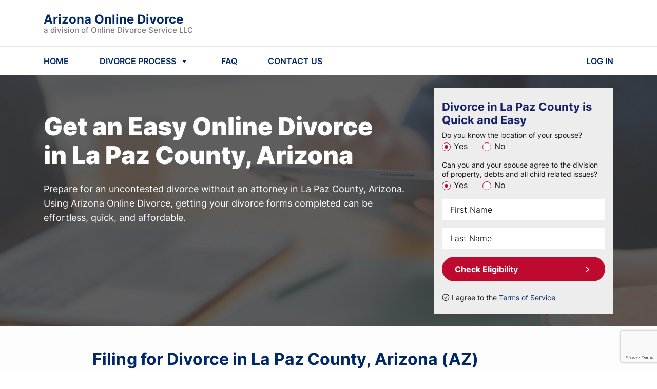

--- FILE ---
content_type: text/html; charset=utf-8
request_url: https://www.arizonaonlinedivorce.com/divorce/la-paz-county/
body_size: 17025
content:


<!DOCTYPE html>
<html lang="en">

<head>
    <meta charset="UTF-8">
    <meta name="viewport" content="width=device-width, initial-scale=1, maximum-scale=1, user-scalable=no">
    
<meta name="description" content="Filing for Divorce in La Paz County, Arizona ✓ Get Your Divorce Papers for $159 ✓ Quick And Cheap Do-It-Yourself Divorce in La Paz County ✓">


    
    

    


    
        <link rel="icon" href="https://www.arizonaonlinedivorce.com/static/multisite/img/multisite/regional_sites_common/favicon.1508fe41e118.png">
    

    
  <meta property="og:url" content="https://www.arizonaonlinedivorce.com/divorce/la-paz-county/" />
  <meta property="og:type" content="website" />
  <meta property="og:title" content="Arizona Online Divorce - Cheap and Quick Divorce in " />
  <meta property="og:description" content="Uncontested Online Divorce in Arizona Without a Lawyer 📝 File Divorce Papers Quick & Simple⚖️ Low Cost Online Divorce in  📩 " />
  <meta property="og:image" content="https://www.arizonaonlinedivorce.com/static/multisite/img/multisite/regional_sites_common/home-bg4.2855774b07fe.jpg" />


    
    <script type="application/ld+json">
    {
      "@context": "http://schema.org/",
      "@type": "legalservice",
      "brand": {
          "@type": "Brand",
          "logo": "https://www.arizonaonlinedivorce.com/static/multisite/img/multisite/regional_sites/arizonaonlinedivorce/logo-publisher-arizona.png"
      },
      "address": {
          "@type": "PostalAddress",
          "addressLocality": "833-475-2565",
          "addressRegion": "WA",
          "postalCode": "98034",
          "streetAddress": "Corporate Center 11335 Northeast 122nd"
      },
      "contactPoint": {
          "@type": "ContactPoint",
          "telephone": "833-475-2565",
          "contactType": "Customer service"
      },
      "telephone": "833-475-2565",
      "name": "Online Divorce Service, LLC",
      "priceRange": "159",
      "image": "https://www.arizonaonlinedivorce.com/static/multisite/img/multisite/regional_sites/arizonaonlinedivorce/logo-publisher-arizona.png"
    }
    </script>
    

    
    

    
<title>Filing for Divorce in La Paz County, Arizona | La Paz County Divorce</title>


    
        



    <script id="allFeatureFlagsData" type="application/json">{"new-ls": false, "email_registration_project": true, "wa_wahkiakum_county_flow": true, "testing-experiments": "control", "test_local_eval_flag": false, "login_with_google": true, "ls_payment_page_redesign": false, "ls_cookie_pro": false, "disable_attorney_interstitial_on_payment_page": true, "attorney_post_purchase_interstitial_v2": true, "self_refunds": true, "ls_post_answer_submission": true}</script>
    <script>
        !function(t,e){var o,n,p,r;e.__SV||(window.posthog=e,e._i=[],e.init=function(i,s,a){function g(t,e){var o=e.split(".");2==o.length&&(t=t[o[0]],e=o[1]),t[e]=function(){t.push([e].concat(Array.prototype.slice.call(arguments,0)))}}(p=t.createElement("script")).type="text/javascript",p.async=!0,p.src=s.api_host.replace(".i.posthog.com","-assets.i.posthog.com")+"/static/array.js",(r=t.getElementsByTagName("script")[0]).parentNode.insertBefore(p,r);var u=e;for(void 0!==a?u=e[a]=[]:a="posthog",u.people=u.people||[],u.toString=function(t){var e="posthog";return"posthog"!==a&&(e+="."+a),t||(e+=" (stub)"),e},u.people.toString=function(){return u.toString(1)+".people (stub)"},o="init capture register register_once register_for_session unregister unregister_for_session getFeatureFlag getFeatureFlagPayload isFeatureEnabled reloadFeatureFlags updateEarlyAccessFeatureEnrollment getEarlyAccessFeatures on onFeatureFlags onSessionId getSurveys getActiveMatchingSurveys renderSurvey canRenderSurvey getNextSurveyStep identify setPersonProperties group resetGroups setPersonPropertiesForFlags resetPersonPropertiesForFlags setGroupPropertiesForFlags resetGroupPropertiesForFlags reset get_distinct_id getGroups get_session_id get_session_replay_url alias set_config startSessionRecording stopSessionRecording sessionRecordingStarted captureException loadToolbar get_property getSessionProperty createPersonProfile opt_in_capturing opt_out_capturing has_opted_in_capturing has_opted_out_capturing clear_opt_in_out_capturing debug".split(" "),n=0;n<o.length;n++)g(u,o[n]);e._i.push([i,s,a])},e.__SV=1)}(document,window.posthog||[]);
        posthog.init("phc_Em0MfmiTZ4mFAGrpiFhP1H1rfgpAFNCtih2DzC2t337", {
            
                api_host: "https://ph.divorceonlineservice.com",
                ui_host: "https://us.i.posthog.com",
            
            advanced_disable_feature_flags: true,
            bootstrap: {
                featureFlags: JSON.parse(document.getElementById('allFeatureFlagsData').textContent)
            },
            
            loaded: function (posthog) {
                
                    posthog.identify("4:135643553", {state: ""});
                
                if (!!window.location.search) {
                    const searchParams = Object.fromEntries(new URLSearchParams(window.location.search).entries());
                    posthog.register(searchParams);
                }
                
                    posthog.register({
                        site: 'Arizona Online Divorce'
                    })
                
            },
        });
        
        
        

        document.querySelectorAll("a[href='/logout/']").forEach(function (element) {
            element.addEventListener("click", function () {
                posthog.reset(true);
                Object.keys(window.localStorage).forEach(
                  (key) => /^questionnaire:(\d+)$/.test(key) && window.localStorage.removeItem(key)
                );
            });
        });

        function updateUserPosthogSurface(surfaceUserData, doneCb = () => {}) {
            // surfaceUserData = "[{'product': ID, 'surface': 'surf_1'}, {'product': ID, 'surface': 'surf_2'}]"
            const productToSkip = ['shipping_free'] // add here products that not need to track in Ph
            if (productToSkip.includes(surfaceUserData.product)) {
                doneCb()
                return
            }
            $.post("/ajax-update-user-data/", {new_data: `{"posthog_purchase_data": ${surfaceUserData || '""'}}`, csrfmiddlewaretoken: $('[name=csrfmiddlewaretoken]').val() || 'g6d0rbeOHgqtae1udp7XUS5JryfwgrTh1J2q9uIC05mgy2ESfuGcsmgZycFnDDnL', })
            .fail(function(data) {
                const errors = JSON.parse(data.responseText)
                console.log(errors.error)
                posthog.capture('Error update user surface before buying')
            })
            .always(doneCb)
        }

        function sendPosthogCapture(eventName, surface, product, surface_details='') {
            posthog.capture(eventName, {surface, product, surface_details})
        }
        
        

        let selectorsForOfferDeclined
        
        
            document.addEventListener("DOMContentLoaded" , function () {
                

                

                $('#mediationBanner').length && sendPosthogCapture('Offer Presented', 'case_progress_banner', 'Mediation')
                $('#attyBanner').length && sendPosthogCapture('Offer Presented', 'case_progress_banner', 'Attorney Assistance (Two Sessions)')
                $('#attyBanner').length && sendPosthogCapture('Offer Presented', 'case_progress_banner', 'Attorney Assistance (One Session)')

                $('#parentingClassWithCoparenterScripts, #parentingClassModal').on('show.bs.modal', function() {
                    sendPosthogCapture('Offer Presented', 'forms_page_interstitial', 'Parenting Class (1 Account)')
                    sendPosthogCapture('Offer Presented', 'forms_page_interstitial', 'Parenting Class (2 Accounts)')
                })

                selectorsForOfferDeclined = $('[data-modal-posthog-decline-event] [data-dismiss="modal"]:not([data-not-send-declined-event]), [data-modal-posthog-decline-event] .no a, [data-modal-posthog-decline-event] .no-thank')

                function sendPosthogDivorceAssistanceFlow(eventType, surface) {
                   posthog.capture(eventType, {surface})
                }
                $(document).on('click', '[data-atty-posthog]', function(e) {
                    const [eventType, surface] = $(e.target).data('atty-posthog')
                    sendPosthogDivorceAssistanceFlow(eventType, surface)
                })

                $('#platinumUpSaleModal, #platinumLocation').on('show.bs.modal', () => {
                    sendPosthogCapture("Offer Presented", "products_page", "Platinum")
                })

                
            });
        

        document.addEventListener("DOMContentLoaded" , function () {
            
            $("#attorneyAssistanceUpsellForPaymentPageModal").one("shown.bs.modal", () => {
                sendPosthogCapture('Offer Presented', 'payment_interstitial', 'Attorney Assistance (Two Sessions)')
                sendPosthogCapture('Offer Presented', 'payment_interstitial', 'Attorney Assistance (One Session)')
            })

            
        })

        

        
        
    </script>

    

    
    
    <link rel="stylesheet" href="/static/main/css/bootstrap4/bootstrap.min.8cccb0e23303.css">
    <link rel="stylesheet" href="/static/multisite/css/regional_sites/arizonaonlinedivorce/home-main.f095c855e14c.css">
    <link rel="stylesheet" href="/static/multisite/css/regional_sites/banner-discount.2eae3b0102bd.css">
    <link rel="stylesheet" href="/static/multisite/css/regional_sites/exp-update-home.7eeed7797890.css">


    <link rel="stylesheet" href="/static/main/css/swiper/swiper.min.26c92f136642.css">


    <link href="/static/multisite/css/regional_sites/affirm-styles.63d7fb0775b8.css" rel="preload stylesheet" as="style" fetchpriority="low" crossorigin>

    
        
            <script src="/static/main/js/bootstrap4/popper.min.708fb2c27a5f.js"></script>
            <script src="/static/main/js/jquery-1.9.1.min.643c1fcd7633.js"></script>
            <script src="/static/main/js/swiper.min.a40c86425372.js"></script>
            <script src="/static/main/js/bootstrap4/bootstrap.min.5fd3f4a60bdf.js"></script>
            <script src="/static/main/js/inputmask_version4/jquery.inputmask.bundle.min.8b8c79ba675c.js"></script>
        
        
        
        
        
            <script type="text/javascript" src="/static/multisite/js/regional_sites/scripts_before_payment.cc0b5405edc4.js" charset="utf-8"></script>
            
            <script>
                $(function () {
                    
                        fns.fieldsNotRequired();
                    
                    fns.layoutFix();
                    
                        fns.headerNavScripts();
                    
                    
    
    fns.formEligibilityScripts();
    fns.loadImgDelay();
    

    fns.reviewsBlockSwiper();


                    
                });
            </script>
        
    

    
        
    

    <script>
        
        includesFN = function (search, start) {
            if (typeof start !== 'number') { start = 0 }
            if (start + search.length > this.length) { return false }
            else { return this.indexOf(search, start) !== -1 }
        };
        if (!Array.prototype.includes) { Array.prototype.includes = includesFN }
        if (!String.prototype.includes) { String.prototype.includes = includesFN }
    </script>

    <!--Canonical URL-->
    <link rel="canonical" href="https://www.arizonaonlinedivorce.com/divorce/la-paz-county/"/>

    
    
        <!-- Google Tag Manager -->
        <script>(function(w,d,s,l,i){w[l]=w[l]||[];w[l].push({'gtm.start':
        new Date().getTime(),event:'gtm.js'});var f=d.getElementsByTagName(s)[0],
        j=d.createElement(s),dl=l!='dataLayer'?'&l='+l:'';j.async=true;j.src=
        'https://www.googletagmanager.com/gtm.js?id='+i+dl;f.parentNode.insertBefore(j,f);
        })(window,document,'script','dataLayer','GTM-59KKM7M');</script>
        <!-- End Google Tag Manager -->
        <script>
            (function(i,s,o,g,r,a,m){i['GoogleAnalyticsObject']=r;i[r]=i[r]||function(){ (i[r].q=i[r].q||[]).push(arguments)},i[r].l=1*new Date();a=s.createElement(o), m=s.getElementsByTagName(o)[0];a.async=1;a.src=g;m.parentNode.insertBefore(a,m) })(window,document,'script','//www.google-analytics.com/analytics.js','ga');
        </script>

            <!-- Google Tag Manager (noscript) -->
            <noscript><iframe src="https://www.googletagmanager.com/ns.html?id=GTM-59KKM7M"
            height="0" width="0" style="display:none;visibility:hidden"></iframe></noscript>
            <!-- End Google Tag Manager (noscript) -->
    


    
        
            
        
    

    
<script>
    function getOsFromUserAgent() {
        const userAgent = window.navigator.userAgent;
        if (/like Mac/.test(userAgent)) {
            return "iOS";
        }
        if (/Mac/.test(userAgent)) {
            return "Mac OS";
        }
        if (/Android/.test(userAgent)) {
            return "Android OS";
        }
        if (/Linux/.test(userAgent)) {
            return "Linux OS";
        }
        if (/Win/.test(userAgent)) {
            return "Windows OS";
        }
        return "Unknown OS";
    }
    function CustomEventTracker() {
        this.commonData = {
            csrfmiddlewaretoken: "g6d0rbeOHgqtae1udp7XUS5JryfwgrTh1J2q9uIC05mgy2ESfuGcsmgZycFnDDnL",
            os: getOsFromUserAgent(),
            url: window.location.href,
            referer: document.referrer,
            page_title: document.title
        };
        this.getEventData = function (params) {
            const eventData = {
                event_type: params.type
            };
            switch (params.type) {
                case "PageView":
                    
                    break;
                case "Click":
                    if (!params.element) {
                        return null;
                    }
                    eventData.target_tag = params.element.tagName.toLowerCase();
                    eventData.target_class = params.element.className || "";
                    eventData.target_text = params.element.innerText || "";
                    break;
                case "ModalShown":
                case "ModalHidden":
                    if (!params.element) {
                        return null;
                    }
                    eventData.modal_title = params.element.id || "";
                    break;
                default:
                    return null;
            }
            for (key in this.commonData) {
                eventData[key] = this.commonData[key];
            }
            return eventData;
        };
        this.getFormData = function (eventData) {
            const formData = new FormData();
            for (key in eventData) {
                formData.append(key, eventData[key]);
            }

            return formData;
        };
        this.sendFormData = function (formData) {
            if (window.navigator.sendBeacon) {
                return window.navigator.sendBeacon("/api/v1/events/", formData);
            }
            const xhr = new XMLHttpRequest();
            xhr.open("POST", "/api/v1/events/", true);
            return xhr.send(formData);
        };
        this.sendEvent = function (params) {
            if (!params.type) {
                return null;
            }
            const eventData = this.getEventData(params);
            if (!eventData) {
                return null;
            }
            return this.sendFormData(this.getFormData(eventData));
        };
    }
    const Tracker = new CustomEventTracker();
    Tracker.sendEvent({ type: "PageView" });
    function tracking() {
        $(document).on("click", function (event) {
            const $target = $(event.target);
            if ($target.is("a, button, input[type=submit], input[type=button]")) {
                return Tracker.sendEvent({ type: "Click", element: $target.get(0) });
            }
            const $parent = $target.closest("a, button, input[type=submit], input[type=button]");
            if ($parent.length) {
                return Tracker.sendEvent({ type: "Click", element: $parent.get(0) });
            }
        });
        $(document).on("shown.bs.modal hidden.bs.modal", function (event) {
            return Tracker.sendEvent({ type: event.type === "shown" ? "ModalShown" : "ModalHidden", element: event.target });
        });
    }
    document.addEventListener("DOMContentLoaded", tracking);
</script>


</head>

<body class="home county">

    <noscript><iframe src="https://www.googletagmanager.com/ns.html?id=GTM-59KKM7M" height="0" width="0" style="display:none;visibility:hidden"></iframe></noscript>


    



    <header class="position-relative">
    <div class="header-nav">
        <div class="header-container w-100">
            <div class="container d-flex flex-column flex-md-row align-items-md-center justify-content-between py-2 py-md-4">
                <div class="d-flex align-items-center justify-content-between flex-grow-1 zindex2">
                    <a id="logoBlue" href="/" class="header-logo anim-0">
                        <div class="header-brand-name">
                            Arizona Online Divorce
                        </div>
                        <div class="header-law-company-name">
                            a division of Online Divorce Service LLC
                        </div>
                    </a>
                    <a id="logoWhite" href="/" class="header-logo anim-0" style="display: none;">
                        <div class="header-brand-name text-white">
                            Arizona Online Divorce
                        </div>
                        <div class="header-law-company-name text-white">
                            a division of Online Divorce Service LLC
                        </div>
                    </a>
                    <div class="flex-shrink-0 d-md-none">
                        <svg class="header-hamburger ham-to-arrow" viewBox="0 0 100 100" width="48">
                            <path class="line top" d="m 30,33 h 40 c 0,0 8.5,-0.68551 8.5,10.375 0,8.292653 -6.122707,9.002293 -8.5,6.625 l -11.071429,-11.071429" />
                            <path class="line middle" d="m 70,50 h -40" />
                            <path class="line bottom" d="m 30,67 h 40 c 0,0 8.5,0.68551 8.5,-10.375 0,-8.292653 -6.122707,-9.002293 -8.5,-6.625 l -11.071429,11.071429" />
                        </svg>
                    </div>
                </div>
            </div>
            <hr class="d-none d-md-block my-0">
            <nav class="container py-md-3">
                <ul class="list-unstyled d-none d-md-flex align-items-center mb-0">
                    <li class="header-nav-item">
                        <a href="/" class="header-nav-item-link">
                            HOME
                        </a>
                    </li>
                    <li class="header-nav-item">
                        <a id="showHeaderDivorceProcessMenu" href="javascript:void(0)" class="d-flex align-items-center header-nav-item-link">
                            <span class="mr-1">DIVORCE PROCESS</span>
                            <svg xmlns="http://www.w3.org/2000/svg" width="24" height="24" fill="none"><path fill="#002868" d="m12 16-4.33-6h8.66L12 16Z"/></svg>
                        </a>
                    </li>
                    <li class="header-nav-item">
                        <a href="/frequently_asked_questions/" class="header-nav-item-link">
                            FAQ
                        </a>
                    </li>
                    
                    <li class="header-nav-item">
                        <a href="/contact_us/" class="header-nav-item-link">
                            CONTACT US
                        </a>
                    </li>
                    <li class="header-nav-item">
                        <a href="/login/" class="header-nav-item-link">
                            LOG IN
                        </a>
                    </li>
                </ul>
                <div class="col-12 d-md-none header-mobile-nav" id="mobileNav">
                    <div class="header-mobile-nav--inner">
                        <a href="/" class="mob-link mb-4">HOME</a>
                        <a href="javascript:void(0)" class="show-header-divorce-process-menu mob-link mb-4">DIVORCE PROCESS</a>
                        <a href="/frequently_asked_questions/" class="mob-link mb-4">FAQ</a>
                        
                        <a href="/contact_us/" class="mob-link mb-4">CONTACT US</a>
                        <a href="/login/" class="mob-link td-underline mb-4">LOG IN</a>
                        
                            <a href="javascript:void(0)" class="tx-btn tx-btn-arrow tx-btn--h52 tx-btn-article-arrow text-center w-100 mt-2 id-homeScrollToForm">CHECK ELIGIBILITY</a>
                        
                    </div>
                </div>
            </nav>

        </div>
    </div>
    
        <div class="container-fluid header-process">
    <div class="container header-process--xs-px">
        <div class="row">
            <div class="col-md-4 header-process--column text-center">
                <div class="header-process-title">How to Start a Divorce</div>
                <a class="header-process--link" href="/residency-requirements/">Residency Requirements</a>
                <a class="header-process--link" href="/grounds-for-divorce/">Grounds for Divorce</a>
                <a class="header-process--link" href="/divorce-mediation/">Divorce Mediation</a>
                <a class="header-process--link" href="/same-sex-divorce/">Same-sex divorce</a>
            </div>
            <div class="col-md-4 header-process--column text-center">
                <div class="header-process-title">Property Division</div>
                <a class="header-process--link" href="/division-of-property/">Division of Property</a>
            </div>
            <div class="col-md-4 header-process--column text-center">
                <div class="header-process-title">Divorce Process</div>
                <a class="header-process--link" href="/filing-fees/">Filing Fees</a>
            </div>
            <div class="col-md-4 header-process--column text-center">
                <div class="header-process-title">Divorce & Children</div>
                <a class="header-process--link" href="/child-custody/">Child Custody</a>
                <a class="header-process--link" href="/child-support/">Child Support</a>
                <div class="header-process-title">
                    <a href="/guarantee/">Our Guarantee</a>
                </div>
            </div>
        </div>
    </div>
</div>
    
    <div class="header-popup-mask"></div>
</header>


    







<main class="">
    
    <section class="home-top">
        <div class="home-top-mask-bg">
            <div class="container">
                <div class="row py-4">
                    <div class="col-xl-8 col-lg-7 col-md-6">
                        <div class="row home-top-desc">
                            <div class="col-lg-11 mt-0 mt-lg-4 mt-xl-5 mb-4 text-center text-sm-left">
                                <span class="h1 home-h1">Get an Easy </span>
                                <br class="d-block d-sm-none">
                                <h1 class="d-inline home-h1 mr-3">Online Divorce in La Paz County, Arizona</h1>
                            </div>
                            <div class="col-12">
                                <div class="home-top-explain">
                                    Prepare for an uncontested divorce without an attorney in La Paz County, Arizona.
                                    Using Arizona Online Divorce, getting your divorce forms completed can be effortless, quick, and affordable.
                                </div>

                            </div>
                        </div>
                    </div>
                    <div class="col-xl-4 col-lg-5 col-md-6">
                        <div class="home-top-form py-4 px-3">
                            <div class="d-flex align-items-start mb-2">
                                <div class="home-top-form--title w-100 mr-0">Divorce in La Paz County is Quick and Easy</div>

                            </div>

                            <form action="/divorce/la-paz-county/" method="POST">
    <input type="hidden" name="csrfmiddlewaretoken" value="g6d0rbeOHgqtae1udp7XUS5JryfwgrTh1J2q9uIC05mgy2ESfuGcsmgZycFnDDnL">
    <div class="g-recaptcha" data-sitekey="6Lc3ouQqAAAAAL3VUWU3Xy73gy9w9Uiy1X2Rl3gU" id="id_captcha" data-widget-uuid="04dda32881bd41df87feafdbf57c2d3f" data-callback="onSubmit_04dda32881bd41df87feafdbf57c2d3f" data-size="invisible"></div>

<script src="https://www.google.com/recaptcha/api.js"></script>
<script>
    // Submit function to be called, after reCAPTCHA was successful.
    var onSubmit_04dda32881bd41df87feafdbf57c2d3f = function (token) {
        console.log("reCAPTCHA validated for 'data-widget-uuid=\"04dda32881bd41df87feafdbf57c2d3f\"'. Submitting form...");
        $(".g-recaptcha[data-widget-uuid='04dda32881bd41df87feafdbf57c2d3f']").closest("form").trigger({ type: "submit", skipGrecaptchaExecution: true });
    };
    // Helper function to prevent form submission and execute verification.
    var verifyCaptcha_04dda32881bd41df87feafdbf57c2d3f = function (event) {
        if (!event.skipGrecaptchaExecution) {
            event.stopImmediatePropagation();
            // Reset the reCAPTCHA if it has a response, to ensure it is ready for the next execution.
            if (!!grecaptcha.getResponse()) {
                grecaptcha.reset();
                console.log("reCAPTCHA reset for 'data-widget-uuid=\"04dda32881bd41df87feafdbf57c2d3f\"'.");
            }
            grecaptcha.execute();
            console.log("reCAPTCHA executed for 'data-widget-uuid=\"04dda32881bd41df87feafdbf57c2d3f\"'.");
            return false;
        }
        console.log("reCAPTCHA skipped for 'data-widget-uuid=\"04dda32881bd41df87feafdbf57c2d3f\"'. Submitting form...");
    };
    // Bind the helper function to the form submit action.
    document.addEventListener("DOMContentLoaded", function () {
        const form = $(".g-recaptcha[data-widget-uuid='04dda32881bd41df87feafdbf57c2d3f']").closest("form");
        form.on("submit", verifyCaptcha_04dda32881bd41df87feafdbf57c2d3f);
        const handlers = $._data(form[0]).events.submit; // get all handlers
        handlers.unshift(handlers.pop()); // make handler first
        console.log("reCAPTCHA added for 'data-widget-uuid=\"04dda32881bd41df87feafdbf57c2d3f\"'.");
    });
</script>

    
    <div class="mb-3">
        <div class="label">Do you know the location of your spouse?</div>
        
            <label class="mr-4">
                <input type="radio" name="know_spouse_location" value="1" id="id_know_spouse_location_0" required checked>
                <span>Yes</span>
            </label>
        
            <label class="mr-4">
                <input type="radio" name="know_spouse_location" value="2" id="id_know_spouse_location_1" required>
                <span>No</span>
            </label>
        
    </div>
    <div class="mb-3">
        <div class="label">Can you and your spouse agree to the division of property, debts and all child related issues?</div>
        
            <label class="mr-4">
                <input type="radio" name="spouse_in_agreement" value="1" id="id_spouse_in_agreement_0" required checked>
                <span>Yes</span>
            </label>
        
            <label class="mr-4">
                <input type="radio" name="spouse_in_agreement" value="2" id="id_spouse_in_agreement_1" required>
                <span>No</span>
            </label>
        
    </div>

    <div class="name  d-flex flex-column justify-content-end mb-3">
        
        <input type="text" name="first_name" placeholder="First Name" class="form-control" maxlength="50" required id="id_first_name">
    </div>
    <div class="name  d-flex flex-column justify-content-end mb-3">
        
        <input type="text" name="last_name" placeholder="Last Name" class="form-control" maxlength="50" required id="id_last_name">
    </div>
    <button class="tx-btn tx-btn--new-home w-100 mb-3">Check Eligibility</button>
    
    <div class="home-top-form-agreement mt-2 d-flex align-items-center">
        <input type="checkbox" id="checkboxAgreement" class="mr-1 position-relative" checked>
        <label for="checkboxAgreement">I agree to the <a href="/terms_of_service/" target="_blank">Terms of Service</a></label>
    </div>
</form>
                        </div>
                    </div>
                </div>
            </div>
        </div>
    </section>

    <section class="home-howto text-left">
        <div class="container">
            <div class="row">
                <div class="offset-lg-1 col-lg-10">

                    <h2 class="home-howto-h2 text-center text-sm-left">Filing for Divorce in La Paz County, Arizona (AZ)</h2>
                </div>
            </div>
            <div class="row my-4">
                <div class="offset-lg-1 col-lg-10 bg-blue-wrap">
                    <div class="containter bg-blue p-4 position-relative">

                        <div class="row">
                            <div class="col-12">
                                <h5 class="font-weight-bold mb-3">There are several ways to arrange a dissolution of marriage, including:</h5>
                            </div>
                            <div class="col-lg-3">
                                <p class="mb-0">&bull; Divorce with a lawyer</p>
                            </div>
                            <div class="col-lg-8">
                                <p>Full-service divorce attorneys are usually responsible for property issues and child
                                    custody arrangements and can help their clients set spousal and child support terms.
                                    They also represent their client before the court if the case goes to trial.</p>
                            </div>
                            <div class="col-lg-3">
                                <p class="mb-0">&bull; Divorce mediation</p>
                            </div>
                            <div class="col-lg-8">
                                <p>Divorce mediation is a form of alternative dispute resolution implying that the spouses
                                    work jointly guided by a neutral mediator to reach an agreement on all the essential
                                    terms of their separation.</p>
                            </div>
                            <div class="col-lg-3">
                                <p class="mb-0">&bull; Collaborative divorce</p>
                            </div>
                            <div class="col-lg-8">
                                <p>Collaborative divorce is another form of ADR. Unlike mediation, both spouses hire their
                                    attorneys, but all the participants agree to work towards mutually acceptable solutions
                                    and sign a Participation Agreement.</p>
                            </div>
                            <div class="col-lg-3">
                                <p class="mb-0">&bull; Unbundled legal services</p>
                            </div>
                            <div class="col-lg-8">
                                <p>Limited scope representation means that a person can hire a lawyer to handle only
                                    particular aspects of the divorce without overpaying for those parts of the case
                                    they can address independently.</p>
                            </div>
                            <div class="col-lg-3">
                                <p class="mb-0">&bull; Do-it-Yourself divorce</p>
                            </div>
                            <div class="col-lg-8">
                                <p>DIY divorce means filing your own divorce and completing the process without the aid of
                                    legal representatives.</p>
                            </div>
                        </div>
                    </div>
                </div>
            </div>
            <div class="row">
                <div class="offset-lg-1 col-lg-5">
                    <p>This procedure is also called Pro Se divorce. It is legit and is subject to the same laws and rules
                        as a legally assisted divorce.
                        <br>However, before a person commences a do-it-yourself divorce, they should know that this
                        approach works best if the case is simplified and uncontested.</p>
                </div>
                <div class="col-lg-5">
                    <p>Like any other court proceeding, even the most straightforward divorce requires proper
                        paperwork — couples filing for a divorce without a lawyer bear full responsibility for
                        preparing for the process.
                        <br>That's where ArizonaOnlineDivorce.com may come in handy. This online divorce
                        assistance service helps its users to get the required forms completed in the shortest terms and
                        prepare for an uncontested divorce in La Paz County without undue stress and worry.</p>
                </div>
            </div>
        </div>
    </section>

    <section class="home-withbg">
        <div class="container">
            <div class="row">
                <div class="offset-lg-1 col-lg-10 py-md-5 home-withbg-mask">
                    <div class="row">
                        <div class="offset-xl-3 col-xl-6 offset-lg-2 col-lg-8 offset-md-1 col-md-10 mb-md-3 home-withbg-title">
                            We provide you with:
                        </div>
                    </div>
                    <div class="row">

                        <ul class="offset-md-1 col-md-10 col-12 home-withbg-list">
                            <li>All Required Arizona-specific Forms</li>
                            <li>Arizona-specific Court Filing Instructions</li>
                            <li>Unlimited Revisions for as long as your account is active</li>
                        </ul>
                    </div>
                </div>
            </div>
        </div>
    </section>

    <section class="home-articles position-relative">
        <div class="container">
            <div class="row">
                <div class="offset-lg-1 col-lg-11">
                    <h2 class="home-articles-h2 mb-3 text-center text-sm-left">Online Divorce in La Paz County, Arizona (AZ)</h2>
                </div>
                <div class="offset-lg-1 col-lg-5 col-md-6">
                    <p class="article-p mb-md-2">Online divorce is a very popular option among couples who want a
                        DIY divorce without paperwork hassles.
                        <br>Arizona Online Divorce provides a straightforward and affordable solution to reduce the
                        stress typically associated with gathering and completing all the necessary divorce forms
                        and papers.</p>
                </div>
                <div class="col-lg-5 col-md-6">
                    <p class="article-p">This website provides ready-to-file, printable divorce forms by email within
                        two business days, without attending a courthouse or worrying about whether the judge will
                        approve them.
                        <br>Arizona Online Divorce ensures that the forms are filled out following Arizona
                        family laws, La Paz County court requirements, and the specific circumstances
                        of each divorce case.</p>
                </div>
            </div>
        </div>
    </section>

    <section class="home-withbg">
        <div class="container">
            <div class="row">
                <div class="offset-lg-1 col-lg-10 py-md-5 home-withbg-mask">
                    <div class="row">
                        <div class="offset-lg-2 col-lg-8 offset-md-1 col-md-10 mb-md-3 home-withbg-title d-flex flex-direction-column justify-content-center">
                            The basic steps a user should take to enjoy Arizona Online Divorce benefits:
                        </div>
                    </div>
                    <div class="row">
                        <ol class="col-md-12 mx-3 mx-md-0 home-withbg-list custom-list-numbers">
                            <li class="pb-3">Answer a couple of questions on the homepage to make sure your divorce case can be
                                processed via ArizonaOnlineDivorce.com.</li>
                            <li class="pb-3">Provide the case details our online divorce assistance service needs to prepare your
                                unique divorce forms package.</li>
                            <li class="pb-3">When your forms are ready two days later, we will notify you by email. Log in to your
                                account and download the completed forms in PDF format.</li>
                            <li>File a divorce action in your local court, following our step-by-step instructions.</li>
                        </ol>
                    </div>
                </div>
            </div>
        </div>
    </section>

    <section class="home-steps">
    <div class="container py-5">
            <div class="h2 home-steps-h2 d-none d-md-block">Here’s how our process works.</div>
            <div class="h2 home-steps-h2 d-md-none">Looks complicated? <br>Get your hassle-free divorce</div>
            <div class="d-none d-lg-flex justify-content-center mb-3">
                <div class="home-steps-step mr-1">
                    <div class="home-steps-step--text">
                        <span>Qualify for divorce</span><span class="font-weight-bold digit">1</span>
                    </div>
                </div>
                <div class="home-steps-step mr-1">
                    <div class="home-steps-step--text">
                        <span>Provide your case details</span><span class="font-weight-bold digit">2</span>
                    </div>
                </div>
                <div class="home-steps-step mr-1">
                    <div class="home-steps-step--text">
                        <span>Get your papers</span><span class="font-weight-bold digit">3</span>
                    </div>
                </div>
                <div class="home-steps-step">
                    <div class="home-steps-step--text">
                        <span>File for divorce</span><span class="font-weight-bold digit">4</span>
                    </div>
                </div>
            </div>
            <div class="d-flex justify-content-center">
                
                    <a class="tx-btn tx-btn-arrow home-steps-button id-homeScrollToForm" href="javascript:void(0)">Get Divorce Forms</a>
                
            </div>
        </div>
</section>

    

<section class="block-reviews pt-3 pb-4 py-md-4 py-lg-5">
    <div class="container">
        <div class="block-reviews-h2 text-center">Customer Testimonials</div>
        <div class="row block-reviews-swiper-container swiper-container">
            <div class="swiper-wrapper">
                <div class="col-xl-3 col-lg-4 col-md-6 col-10 swiper-slide">
                    <div class="review d-flex flex-column">
                        <div class="d-flex justify-content-between align-items-center flex-wrap mb-2">
                            <div class="review-name">Maria P.</div>
                        </div>
                        <div class="review-text mb-2">
                            If you are looking for a website to get divorce forms quickly and at a decent price,
                            I would recommend ArizonaOnlineDivorce.com. The service is excellent, and the court
                            accepted my documents with no hassle.

                        </div>
                        <img class="d-block mt-auto ml-auto"
                            src="/static/multisite/img/multisite/regional_sites_common/review-page-5star.c8c32ed02a35.svg"
                            alt="Review stars">
                    </div>
                </div>
                <div class="col-xl-3 col-lg-4 col-md-6 col-10 swiper-slide">
                    <div class="review d-flex flex-column">
                        <div class="d-flex justify-content-between align-items-center flex-wrap mb-2">
                            <div class="review-name">Kylie G.</div>
                        </div>
                        <div class="review-text mb-2">
                            This online divorce service helped me prepare for divorce quickly and easily. Even
                            though it required some time to complete an online questionnaire to provide the case
                            details, it’s a very efficient service. My forms were ready in two days, and everything
                            went smoothly in court.
                        </div>
                        <img class="d-block mt-auto ml-auto"
                            src="/static/multisite/img/multisite/regional_sites_common/review-page-5star.c8c32ed02a35.svg"
                            alt="Review stars">
                    </div>
                </div>
                <div class="col-xl-3 col-lg-4 col-md-6 col-10 swiper-slide">
                    <div class="review d-flex flex-column">
                        <div class="d-flex justify-content-between align-items-center flex-wrap mb-2">
                            <div class="review-name">Mia J.</div>
                        </div>
                        <div class="review-text mb-2">
                            I like that everything was done remotely and so quickly! All the provided instructions
                            were straightforward, and I had no problem using this online divorce service. I have
                            already filed my divorce papers with the court. I definitely recommend
                            ArizonaOnlineDivorce.com for uncontested divorces.
                        </div>
                        <img class="d-block mt-auto ml-auto"
                            src="/static/multisite/img/multisite/regional_sites_common/review-page-4star.247d2f0f7faf.svg"
                            alt="Review stars">
                    </div>
                </div>
                <div class="col-xl-3 col-lg-4 col-md-6 col-10 swiper-slide">
                    <div class="review d-flex flex-column">
                        <div class="d-flex justify-content-between align-items-center flex-wrap mb-2">
                            <div class="review-name">Mark F.</div>
                        </div>
                        <div class="review-text mb-2">
                            This online divorce website made completing the documents simple. The accompanying
                            instructions made everything easy, even filing the ready papers with the court.
                            It was exactly what I was looking for!
                        </div>
                        <img class="d-block mt-auto ml-auto"
                            src="/static/multisite/img/multisite/regional_sites_common/review-page-5star.c8c32ed02a35.svg"
                            alt="Review stars">
                    </div>
                </div>
                <div class="col-xl-3 col-lg-4 col-md-6 col-10 swiper-slide">
                    <div class="review d-flex flex-column">
                        <div class="d-flex justify-content-between align-items-center flex-wrap mb-2">
                            <div class="review-name">Dan C.</div>
                        </div>
                        <div class="review-text mb-2">
                            Superb service! Fair price, no hidden fees, no delays. If you are looking for a reliable
                            paperwork drafting service for your uncontested divorce in Arizona, they can help you.
                        </div>
                        <img class="d-block mt-auto ml-auto"
                            src="/static/multisite/img/multisite/regional_sites_common/review-page-5star.c8c32ed02a35.svg"
                            alt="Review stars">
                    </div>
                </div>
                <div class="col-xl-3 col-lg-4 col-md-6 col-10 swiper-slide">
                    <div class="review d-flex flex-column">
                        <div class="d-flex justify-content-between align-items-center flex-wrap mb-2">
                            <div class="review-name">Ellie S.</div>
                        </div>
                        <div class="review-text mb-2">
                            It was a stress-free experience. This online divorce assistance service dealt with
                            everything (I mean, paperwork issues) for me. I’m happy my divorce turned out so
                            smooth. I highly recommend this website.
                        </div>
                        <img class="d-block mt-auto ml-auto"
                            src="/static/multisite/img/multisite/regional_sites_common/review-page-5star.c8c32ed02a35.svg"
                            alt="Review stars">
                    </div>
                </div>
                <div class="col-xl-3 col-lg-4 col-md-6 col-10 swiper-slide">
                    <div class="review d-flex flex-column">
                        <div class="d-flex justify-content-between align-items-center flex-wrap mb-2">
                            <div class="review-name">Laura G.</div>
                        </div>
                        <div class="review-text mb-2">
                            Excellent service and great communication throughout the process. You made my divorce a
                            little bit easier! Thanks!
                            I recommend this website to anyone seeking some help with uncontested divorce paperwork.
                        </div>
                        <img class="d-block mt-auto ml-auto"
                            src="/static/multisite/img/multisite/regional_sites_common/review-page-5star.c8c32ed02a35.svg"
                            alt="Review stars">
                    </div>
                </div>
                <div class="col-xl-3 col-lg-4 col-md-6 col-10 swiper-slide">
                    <div class="review d-flex flex-column">
                        <div class="d-flex justify-content-between align-items-center flex-wrap mb-2">
                            <div class="review-name">Gabriel H.</div>
                        </div>
                        <div class="review-text mb-2">
                            I wouldn't hesitate to recommend ArizonaOnlineDivorce.com to anyone looking for a divorce
                            document drafting service. It was a great help for me. I wanted to get a divorce without
                            a lawyer (my spouse and I had an agreement) but still needed some assistance with my papers.
                        </div>
                        <img class="d-block mt-auto ml-auto"
                            src="/static/multisite/img/multisite/regional_sites_common/review-page-5star.c8c32ed02a35.svg"
                            alt="Review stars">
                    </div>
                </div>
                <div class="col-xl-3 col-lg-4 col-md-6 col-10 swiper-slide">
                    <div class="review d-flex flex-column">
                        <div class="d-flex justify-content-between align-items-center flex-wrap mb-2">
                            <div class="review-name">Anthony D.</div>
                        </div>
                        <div class="review-text mb-2">
                            Arizona Online Divorce is fast and easy and allows you to proceed at your own pace when
                            answering the list of questions needed to fill out your forms. The process is straightforward.
                            After completing the questionnaire, I got my divorce forms a couple of days later and
                            filed them with the court with no problem. Everything happened as promised!
                        </div>
                        <img class="d-block mt-auto ml-auto"
                            src="/static/multisite/img/multisite/regional_sites_common/review-page-5star.c8c32ed02a35.svg"
                            alt="Review stars">
                    </div>
                </div>
            </div>
        </div>
        <div class="sw-button-prev d-none d-lg-block">
            <svg width="9" height="13" viewBox="0 0 9 13" fill="none" xmlns="http://www.w3.org/2000/svg">
                <path d="M7.5 1L2 6.5L7.5 12" stroke="white" stroke-width="2" />
            </svg>
        </div>
        <div class="sw-button-next d-none d-lg-block">
            <svg width="8" height="13" viewBox="0 0 8 13" fill="none" xmlns="http://www.w3.org/2000/svg">
                <path d="M1 1L6.5 6.5L1 12" stroke="white" stroke-width="2" />
            </svg>
        </div>
    </div>
</section>

</main>


    
        


<footer class="footer footer-full">
    <div class="container">
        <nav class="row main-links" style="transform: translate3d(0,0,0);">
            <div class="col-12">
                <div class="d-flex align-items-center d-md-none">
                    <a class="login-link" href="/login/">Log in</a>
                </div>
            </div>
            <div class="col-12">
                <ul class="main-links_inner list-unstyled mb-0 d-md-inline-flex justify-content-md-between w-100 flex-md-wrap flex-lg-nowrap">
                    <li class="mr-md-3"><a href="/">Home</a></li>
                    <li class="mr-md-3"><a href="/contact_us/">Contact us</a></li>
                    <li class="mr-md-3"><a href="/frequently_asked_questions/">FAQ</a></li>
                    
                    <li class="mr-md-3"><a href="/policy/">Privacy Policy</a></li>
                    
                        <li class="mr-md-3"><a href="/terms_of_use/">Terms of use</a></li>
                    
                    
                    <li class="d-none d-md-inline"><a href="/login/">Log in</a></li>
                </ul>
            </div>
        </nav>
        <hr class="hr">
        <div class="row seo-links position-relative">
            <div class="col-12">
                <ul class="list-unstyled mb-0" style="transform: translate3d(0,0,0);">
                    
                        <li><a href="/residency-requirements/">Residency Requirements</a></li>
<li><a href="/grounds-for-divorce/">Grounds for Divorce</a></li>
<li><a href="/division-of-property/">Division of Property</a></li>
<li><a href="/divorce-mediation/">Divorce Mediation</a></li>
<li><a href="/filing-fees/">Filing Fees</a></li>
<li><a href="/same-sex-divorce/">Same-sex divorce</a></li>
<li><a href="/child-custody/">Child Custody</a></li>
<li><a href="/child-support/">Child Support</a></li>
<li><a href="/guarantee/">Our Guarantee</a></li>
                    
                </ul>
                <div class="d-none d-md-block mt-2">
                    <a href="/sitemap/">Sitemap</a>
                </div>
                <hr class="hr d-md-none">
                <div class="mt-3">
                    <p>Disclaimer:
                        
                            <span class="d-block my-2">
                                * Purchase provides access to the platform and support services for 30 days. After 30 days, access automatically renews monthly and your card will automatically be charged $39.99. Cancel renewals any time by visiting <a href="/profile/">My Profile</a>.
                            </span>
                        
                        ArizonaOnlineDivorce is not a law firm and its services, website, forms or
                        templates are not a substitute for the advice or services of an attorney.
                        ArizonaOnlineDivorce provides access to computer-aided self-help services at
                        your specific direction. ArizonaOnlineDivorce’s website and written instructions provide general
                        information about the divorce process only; we cannot give you any specific advice, opinions or recommendations
                        as to your selection or completion of forms or your particular legal rights, remedies or options.
                        ArizonaOnlineDivorce is a website that provides access to self-guided online questionnaires.
                        ArizonaOnlineDivorce does not sell blank forms, and a user can download those on a court's website.</p>
                    
                </div>
                <div class="mb-2 mb-sm-3 js-sample-docs-link" style="display: none">
                    <a class="sample-docs-link text-capitalize" href="/sample-documents/">Arizona Sample Documents</a>
                </div>
                <div class="terms-of-use mt-md-3">
    <p class="mb-sm-3 mb-2">Your access to the website is subject to our
        <a class="anim-0" href="/terms_of_use/" target="_blank"><u>Terms Of Use</u></a>.</p>
    <p class="mb-0">This website is not associated or affiliated with the state of Arizona.</p>
</div>

                <hr class="hr">
                <div class="copyright">
                    <p class="fz12 text-center mt-2 mb-0">&copy; 2000-2026 Online Divorce Service, LLC, All Rights Reserved</p>
                </div>
            </div>
        </div>
    </div>
</footer>


    




<div class="modal modal-v2025 fade" id="modalDefaultMessage" tabindex="-1" role="dialog" aria-labelledby="modalDefaultMessage"
     aria-hidden="true" data-backdrop="static" data-keyboard="false">
    <div class="modal-dialog modal-dialog-centered" role="document">
        <div class="modal-content modal-wrapper">
            <div class="modal-body w-100">
                <div class="d-flex justify-content-end">
                    <button type="button" class="close position-static" data-dismiss="modal" aria-label="Close">
                        <svg xmlns="http://www.w3.org/2000/svg" width="20" height="20" fill="none"><path stroke="#6B7280" stroke-linecap="round" stroke-linejoin="round" stroke-width="1.5" d="M5 15 15 5M5 5l10 10"/></svg>
                    </button>
                </div>
                <p class="modal-title mb-0" data-title=""></p>
                <p class="text-18 mb-0" data-message=""></p>
            </div>
            <div class="modal-footer">
                <button class="btn btn-main px-3" data-dismiss="modal">OK</button>
            </div>
        </div>
    </div>
</div>
<div class="modal fade" id="modalPaymentFailed" tabindex="-1" role="dialog" aria-labelledby="modalPaymentFailed"
     aria-hidden="true" data-backdrop="static" data-keyboard="false">
    <div class="modal-dialog modal-dialog-centered modal-lg" role="document">
        <div class="modal-content modal-wrapper">
            <div class="modal-body p-sm-5 p-3">
                <div class="d-flex align-items-center justify-content-between mb-4">
                    <h4 class="modal-title mb-0">
                        <span class="h4">Sorry, something went wrong</span>
                    </h4>
                    <button type="button" class="close" data-dismiss="modal" aria-label="Close"><span aria-hidden="true">×</span></button>
                </div>
                <div class="error">
                    <div class="error-text text-18 text-danger mb-3">Error</div>
                    <div>Please contact our Client Support Team at <a href="tel:18334752565" class="text-reset">833-475-2565</a></div>
                </div>
            </div>
        </div>
    </div>
</div>




<script>
    document.addEventListener('DOMContentLoaded', function() {
        const stateStr = "arizona";
        const state = stateStr.replace(/ /g, '-');
        const urlStr = "/ajax-get-state-samples-doc/alabama/";
        const url = urlStr.replace('alabama', state);
        $.ajax({
            method: 'GET',
            url: url,
            statusCode: {
                200: docs => {
                    !$.isEmptyObject(docs) && $('.js-sample-docs-link').show();
                },
                400: data => {
                    data = JSON.parse(data.responseText)
                    console.log(data)
                }
            },
        })
    })
</script>








</body>
</html>


--- FILE ---
content_type: text/html; charset=utf-8
request_url: https://www.google.com/recaptcha/api2/anchor?ar=1&k=6Lc3ouQqAAAAAL3VUWU3Xy73gy9w9Uiy1X2Rl3gU&co=aHR0cHM6Ly93d3cuYXJpem9uYW9ubGluZWRpdm9yY2UuY29tOjQ0Mw..&hl=en&v=PoyoqOPhxBO7pBk68S4YbpHZ&size=invisible&anchor-ms=20000&execute-ms=30000&cb=g0m38h4tobpk
body_size: 49369
content:
<!DOCTYPE HTML><html dir="ltr" lang="en"><head><meta http-equiv="Content-Type" content="text/html; charset=UTF-8">
<meta http-equiv="X-UA-Compatible" content="IE=edge">
<title>reCAPTCHA</title>
<style type="text/css">
/* cyrillic-ext */
@font-face {
  font-family: 'Roboto';
  font-style: normal;
  font-weight: 400;
  font-stretch: 100%;
  src: url(//fonts.gstatic.com/s/roboto/v48/KFO7CnqEu92Fr1ME7kSn66aGLdTylUAMa3GUBHMdazTgWw.woff2) format('woff2');
  unicode-range: U+0460-052F, U+1C80-1C8A, U+20B4, U+2DE0-2DFF, U+A640-A69F, U+FE2E-FE2F;
}
/* cyrillic */
@font-face {
  font-family: 'Roboto';
  font-style: normal;
  font-weight: 400;
  font-stretch: 100%;
  src: url(//fonts.gstatic.com/s/roboto/v48/KFO7CnqEu92Fr1ME7kSn66aGLdTylUAMa3iUBHMdazTgWw.woff2) format('woff2');
  unicode-range: U+0301, U+0400-045F, U+0490-0491, U+04B0-04B1, U+2116;
}
/* greek-ext */
@font-face {
  font-family: 'Roboto';
  font-style: normal;
  font-weight: 400;
  font-stretch: 100%;
  src: url(//fonts.gstatic.com/s/roboto/v48/KFO7CnqEu92Fr1ME7kSn66aGLdTylUAMa3CUBHMdazTgWw.woff2) format('woff2');
  unicode-range: U+1F00-1FFF;
}
/* greek */
@font-face {
  font-family: 'Roboto';
  font-style: normal;
  font-weight: 400;
  font-stretch: 100%;
  src: url(//fonts.gstatic.com/s/roboto/v48/KFO7CnqEu92Fr1ME7kSn66aGLdTylUAMa3-UBHMdazTgWw.woff2) format('woff2');
  unicode-range: U+0370-0377, U+037A-037F, U+0384-038A, U+038C, U+038E-03A1, U+03A3-03FF;
}
/* math */
@font-face {
  font-family: 'Roboto';
  font-style: normal;
  font-weight: 400;
  font-stretch: 100%;
  src: url(//fonts.gstatic.com/s/roboto/v48/KFO7CnqEu92Fr1ME7kSn66aGLdTylUAMawCUBHMdazTgWw.woff2) format('woff2');
  unicode-range: U+0302-0303, U+0305, U+0307-0308, U+0310, U+0312, U+0315, U+031A, U+0326-0327, U+032C, U+032F-0330, U+0332-0333, U+0338, U+033A, U+0346, U+034D, U+0391-03A1, U+03A3-03A9, U+03B1-03C9, U+03D1, U+03D5-03D6, U+03F0-03F1, U+03F4-03F5, U+2016-2017, U+2034-2038, U+203C, U+2040, U+2043, U+2047, U+2050, U+2057, U+205F, U+2070-2071, U+2074-208E, U+2090-209C, U+20D0-20DC, U+20E1, U+20E5-20EF, U+2100-2112, U+2114-2115, U+2117-2121, U+2123-214F, U+2190, U+2192, U+2194-21AE, U+21B0-21E5, U+21F1-21F2, U+21F4-2211, U+2213-2214, U+2216-22FF, U+2308-230B, U+2310, U+2319, U+231C-2321, U+2336-237A, U+237C, U+2395, U+239B-23B7, U+23D0, U+23DC-23E1, U+2474-2475, U+25AF, U+25B3, U+25B7, U+25BD, U+25C1, U+25CA, U+25CC, U+25FB, U+266D-266F, U+27C0-27FF, U+2900-2AFF, U+2B0E-2B11, U+2B30-2B4C, U+2BFE, U+3030, U+FF5B, U+FF5D, U+1D400-1D7FF, U+1EE00-1EEFF;
}
/* symbols */
@font-face {
  font-family: 'Roboto';
  font-style: normal;
  font-weight: 400;
  font-stretch: 100%;
  src: url(//fonts.gstatic.com/s/roboto/v48/KFO7CnqEu92Fr1ME7kSn66aGLdTylUAMaxKUBHMdazTgWw.woff2) format('woff2');
  unicode-range: U+0001-000C, U+000E-001F, U+007F-009F, U+20DD-20E0, U+20E2-20E4, U+2150-218F, U+2190, U+2192, U+2194-2199, U+21AF, U+21E6-21F0, U+21F3, U+2218-2219, U+2299, U+22C4-22C6, U+2300-243F, U+2440-244A, U+2460-24FF, U+25A0-27BF, U+2800-28FF, U+2921-2922, U+2981, U+29BF, U+29EB, U+2B00-2BFF, U+4DC0-4DFF, U+FFF9-FFFB, U+10140-1018E, U+10190-1019C, U+101A0, U+101D0-101FD, U+102E0-102FB, U+10E60-10E7E, U+1D2C0-1D2D3, U+1D2E0-1D37F, U+1F000-1F0FF, U+1F100-1F1AD, U+1F1E6-1F1FF, U+1F30D-1F30F, U+1F315, U+1F31C, U+1F31E, U+1F320-1F32C, U+1F336, U+1F378, U+1F37D, U+1F382, U+1F393-1F39F, U+1F3A7-1F3A8, U+1F3AC-1F3AF, U+1F3C2, U+1F3C4-1F3C6, U+1F3CA-1F3CE, U+1F3D4-1F3E0, U+1F3ED, U+1F3F1-1F3F3, U+1F3F5-1F3F7, U+1F408, U+1F415, U+1F41F, U+1F426, U+1F43F, U+1F441-1F442, U+1F444, U+1F446-1F449, U+1F44C-1F44E, U+1F453, U+1F46A, U+1F47D, U+1F4A3, U+1F4B0, U+1F4B3, U+1F4B9, U+1F4BB, U+1F4BF, U+1F4C8-1F4CB, U+1F4D6, U+1F4DA, U+1F4DF, U+1F4E3-1F4E6, U+1F4EA-1F4ED, U+1F4F7, U+1F4F9-1F4FB, U+1F4FD-1F4FE, U+1F503, U+1F507-1F50B, U+1F50D, U+1F512-1F513, U+1F53E-1F54A, U+1F54F-1F5FA, U+1F610, U+1F650-1F67F, U+1F687, U+1F68D, U+1F691, U+1F694, U+1F698, U+1F6AD, U+1F6B2, U+1F6B9-1F6BA, U+1F6BC, U+1F6C6-1F6CF, U+1F6D3-1F6D7, U+1F6E0-1F6EA, U+1F6F0-1F6F3, U+1F6F7-1F6FC, U+1F700-1F7FF, U+1F800-1F80B, U+1F810-1F847, U+1F850-1F859, U+1F860-1F887, U+1F890-1F8AD, U+1F8B0-1F8BB, U+1F8C0-1F8C1, U+1F900-1F90B, U+1F93B, U+1F946, U+1F984, U+1F996, U+1F9E9, U+1FA00-1FA6F, U+1FA70-1FA7C, U+1FA80-1FA89, U+1FA8F-1FAC6, U+1FACE-1FADC, U+1FADF-1FAE9, U+1FAF0-1FAF8, U+1FB00-1FBFF;
}
/* vietnamese */
@font-face {
  font-family: 'Roboto';
  font-style: normal;
  font-weight: 400;
  font-stretch: 100%;
  src: url(//fonts.gstatic.com/s/roboto/v48/KFO7CnqEu92Fr1ME7kSn66aGLdTylUAMa3OUBHMdazTgWw.woff2) format('woff2');
  unicode-range: U+0102-0103, U+0110-0111, U+0128-0129, U+0168-0169, U+01A0-01A1, U+01AF-01B0, U+0300-0301, U+0303-0304, U+0308-0309, U+0323, U+0329, U+1EA0-1EF9, U+20AB;
}
/* latin-ext */
@font-face {
  font-family: 'Roboto';
  font-style: normal;
  font-weight: 400;
  font-stretch: 100%;
  src: url(//fonts.gstatic.com/s/roboto/v48/KFO7CnqEu92Fr1ME7kSn66aGLdTylUAMa3KUBHMdazTgWw.woff2) format('woff2');
  unicode-range: U+0100-02BA, U+02BD-02C5, U+02C7-02CC, U+02CE-02D7, U+02DD-02FF, U+0304, U+0308, U+0329, U+1D00-1DBF, U+1E00-1E9F, U+1EF2-1EFF, U+2020, U+20A0-20AB, U+20AD-20C0, U+2113, U+2C60-2C7F, U+A720-A7FF;
}
/* latin */
@font-face {
  font-family: 'Roboto';
  font-style: normal;
  font-weight: 400;
  font-stretch: 100%;
  src: url(//fonts.gstatic.com/s/roboto/v48/KFO7CnqEu92Fr1ME7kSn66aGLdTylUAMa3yUBHMdazQ.woff2) format('woff2');
  unicode-range: U+0000-00FF, U+0131, U+0152-0153, U+02BB-02BC, U+02C6, U+02DA, U+02DC, U+0304, U+0308, U+0329, U+2000-206F, U+20AC, U+2122, U+2191, U+2193, U+2212, U+2215, U+FEFF, U+FFFD;
}
/* cyrillic-ext */
@font-face {
  font-family: 'Roboto';
  font-style: normal;
  font-weight: 500;
  font-stretch: 100%;
  src: url(//fonts.gstatic.com/s/roboto/v48/KFO7CnqEu92Fr1ME7kSn66aGLdTylUAMa3GUBHMdazTgWw.woff2) format('woff2');
  unicode-range: U+0460-052F, U+1C80-1C8A, U+20B4, U+2DE0-2DFF, U+A640-A69F, U+FE2E-FE2F;
}
/* cyrillic */
@font-face {
  font-family: 'Roboto';
  font-style: normal;
  font-weight: 500;
  font-stretch: 100%;
  src: url(//fonts.gstatic.com/s/roboto/v48/KFO7CnqEu92Fr1ME7kSn66aGLdTylUAMa3iUBHMdazTgWw.woff2) format('woff2');
  unicode-range: U+0301, U+0400-045F, U+0490-0491, U+04B0-04B1, U+2116;
}
/* greek-ext */
@font-face {
  font-family: 'Roboto';
  font-style: normal;
  font-weight: 500;
  font-stretch: 100%;
  src: url(//fonts.gstatic.com/s/roboto/v48/KFO7CnqEu92Fr1ME7kSn66aGLdTylUAMa3CUBHMdazTgWw.woff2) format('woff2');
  unicode-range: U+1F00-1FFF;
}
/* greek */
@font-face {
  font-family: 'Roboto';
  font-style: normal;
  font-weight: 500;
  font-stretch: 100%;
  src: url(//fonts.gstatic.com/s/roboto/v48/KFO7CnqEu92Fr1ME7kSn66aGLdTylUAMa3-UBHMdazTgWw.woff2) format('woff2');
  unicode-range: U+0370-0377, U+037A-037F, U+0384-038A, U+038C, U+038E-03A1, U+03A3-03FF;
}
/* math */
@font-face {
  font-family: 'Roboto';
  font-style: normal;
  font-weight: 500;
  font-stretch: 100%;
  src: url(//fonts.gstatic.com/s/roboto/v48/KFO7CnqEu92Fr1ME7kSn66aGLdTylUAMawCUBHMdazTgWw.woff2) format('woff2');
  unicode-range: U+0302-0303, U+0305, U+0307-0308, U+0310, U+0312, U+0315, U+031A, U+0326-0327, U+032C, U+032F-0330, U+0332-0333, U+0338, U+033A, U+0346, U+034D, U+0391-03A1, U+03A3-03A9, U+03B1-03C9, U+03D1, U+03D5-03D6, U+03F0-03F1, U+03F4-03F5, U+2016-2017, U+2034-2038, U+203C, U+2040, U+2043, U+2047, U+2050, U+2057, U+205F, U+2070-2071, U+2074-208E, U+2090-209C, U+20D0-20DC, U+20E1, U+20E5-20EF, U+2100-2112, U+2114-2115, U+2117-2121, U+2123-214F, U+2190, U+2192, U+2194-21AE, U+21B0-21E5, U+21F1-21F2, U+21F4-2211, U+2213-2214, U+2216-22FF, U+2308-230B, U+2310, U+2319, U+231C-2321, U+2336-237A, U+237C, U+2395, U+239B-23B7, U+23D0, U+23DC-23E1, U+2474-2475, U+25AF, U+25B3, U+25B7, U+25BD, U+25C1, U+25CA, U+25CC, U+25FB, U+266D-266F, U+27C0-27FF, U+2900-2AFF, U+2B0E-2B11, U+2B30-2B4C, U+2BFE, U+3030, U+FF5B, U+FF5D, U+1D400-1D7FF, U+1EE00-1EEFF;
}
/* symbols */
@font-face {
  font-family: 'Roboto';
  font-style: normal;
  font-weight: 500;
  font-stretch: 100%;
  src: url(//fonts.gstatic.com/s/roboto/v48/KFO7CnqEu92Fr1ME7kSn66aGLdTylUAMaxKUBHMdazTgWw.woff2) format('woff2');
  unicode-range: U+0001-000C, U+000E-001F, U+007F-009F, U+20DD-20E0, U+20E2-20E4, U+2150-218F, U+2190, U+2192, U+2194-2199, U+21AF, U+21E6-21F0, U+21F3, U+2218-2219, U+2299, U+22C4-22C6, U+2300-243F, U+2440-244A, U+2460-24FF, U+25A0-27BF, U+2800-28FF, U+2921-2922, U+2981, U+29BF, U+29EB, U+2B00-2BFF, U+4DC0-4DFF, U+FFF9-FFFB, U+10140-1018E, U+10190-1019C, U+101A0, U+101D0-101FD, U+102E0-102FB, U+10E60-10E7E, U+1D2C0-1D2D3, U+1D2E0-1D37F, U+1F000-1F0FF, U+1F100-1F1AD, U+1F1E6-1F1FF, U+1F30D-1F30F, U+1F315, U+1F31C, U+1F31E, U+1F320-1F32C, U+1F336, U+1F378, U+1F37D, U+1F382, U+1F393-1F39F, U+1F3A7-1F3A8, U+1F3AC-1F3AF, U+1F3C2, U+1F3C4-1F3C6, U+1F3CA-1F3CE, U+1F3D4-1F3E0, U+1F3ED, U+1F3F1-1F3F3, U+1F3F5-1F3F7, U+1F408, U+1F415, U+1F41F, U+1F426, U+1F43F, U+1F441-1F442, U+1F444, U+1F446-1F449, U+1F44C-1F44E, U+1F453, U+1F46A, U+1F47D, U+1F4A3, U+1F4B0, U+1F4B3, U+1F4B9, U+1F4BB, U+1F4BF, U+1F4C8-1F4CB, U+1F4D6, U+1F4DA, U+1F4DF, U+1F4E3-1F4E6, U+1F4EA-1F4ED, U+1F4F7, U+1F4F9-1F4FB, U+1F4FD-1F4FE, U+1F503, U+1F507-1F50B, U+1F50D, U+1F512-1F513, U+1F53E-1F54A, U+1F54F-1F5FA, U+1F610, U+1F650-1F67F, U+1F687, U+1F68D, U+1F691, U+1F694, U+1F698, U+1F6AD, U+1F6B2, U+1F6B9-1F6BA, U+1F6BC, U+1F6C6-1F6CF, U+1F6D3-1F6D7, U+1F6E0-1F6EA, U+1F6F0-1F6F3, U+1F6F7-1F6FC, U+1F700-1F7FF, U+1F800-1F80B, U+1F810-1F847, U+1F850-1F859, U+1F860-1F887, U+1F890-1F8AD, U+1F8B0-1F8BB, U+1F8C0-1F8C1, U+1F900-1F90B, U+1F93B, U+1F946, U+1F984, U+1F996, U+1F9E9, U+1FA00-1FA6F, U+1FA70-1FA7C, U+1FA80-1FA89, U+1FA8F-1FAC6, U+1FACE-1FADC, U+1FADF-1FAE9, U+1FAF0-1FAF8, U+1FB00-1FBFF;
}
/* vietnamese */
@font-face {
  font-family: 'Roboto';
  font-style: normal;
  font-weight: 500;
  font-stretch: 100%;
  src: url(//fonts.gstatic.com/s/roboto/v48/KFO7CnqEu92Fr1ME7kSn66aGLdTylUAMa3OUBHMdazTgWw.woff2) format('woff2');
  unicode-range: U+0102-0103, U+0110-0111, U+0128-0129, U+0168-0169, U+01A0-01A1, U+01AF-01B0, U+0300-0301, U+0303-0304, U+0308-0309, U+0323, U+0329, U+1EA0-1EF9, U+20AB;
}
/* latin-ext */
@font-face {
  font-family: 'Roboto';
  font-style: normal;
  font-weight: 500;
  font-stretch: 100%;
  src: url(//fonts.gstatic.com/s/roboto/v48/KFO7CnqEu92Fr1ME7kSn66aGLdTylUAMa3KUBHMdazTgWw.woff2) format('woff2');
  unicode-range: U+0100-02BA, U+02BD-02C5, U+02C7-02CC, U+02CE-02D7, U+02DD-02FF, U+0304, U+0308, U+0329, U+1D00-1DBF, U+1E00-1E9F, U+1EF2-1EFF, U+2020, U+20A0-20AB, U+20AD-20C0, U+2113, U+2C60-2C7F, U+A720-A7FF;
}
/* latin */
@font-face {
  font-family: 'Roboto';
  font-style: normal;
  font-weight: 500;
  font-stretch: 100%;
  src: url(//fonts.gstatic.com/s/roboto/v48/KFO7CnqEu92Fr1ME7kSn66aGLdTylUAMa3yUBHMdazQ.woff2) format('woff2');
  unicode-range: U+0000-00FF, U+0131, U+0152-0153, U+02BB-02BC, U+02C6, U+02DA, U+02DC, U+0304, U+0308, U+0329, U+2000-206F, U+20AC, U+2122, U+2191, U+2193, U+2212, U+2215, U+FEFF, U+FFFD;
}
/* cyrillic-ext */
@font-face {
  font-family: 'Roboto';
  font-style: normal;
  font-weight: 900;
  font-stretch: 100%;
  src: url(//fonts.gstatic.com/s/roboto/v48/KFO7CnqEu92Fr1ME7kSn66aGLdTylUAMa3GUBHMdazTgWw.woff2) format('woff2');
  unicode-range: U+0460-052F, U+1C80-1C8A, U+20B4, U+2DE0-2DFF, U+A640-A69F, U+FE2E-FE2F;
}
/* cyrillic */
@font-face {
  font-family: 'Roboto';
  font-style: normal;
  font-weight: 900;
  font-stretch: 100%;
  src: url(//fonts.gstatic.com/s/roboto/v48/KFO7CnqEu92Fr1ME7kSn66aGLdTylUAMa3iUBHMdazTgWw.woff2) format('woff2');
  unicode-range: U+0301, U+0400-045F, U+0490-0491, U+04B0-04B1, U+2116;
}
/* greek-ext */
@font-face {
  font-family: 'Roboto';
  font-style: normal;
  font-weight: 900;
  font-stretch: 100%;
  src: url(//fonts.gstatic.com/s/roboto/v48/KFO7CnqEu92Fr1ME7kSn66aGLdTylUAMa3CUBHMdazTgWw.woff2) format('woff2');
  unicode-range: U+1F00-1FFF;
}
/* greek */
@font-face {
  font-family: 'Roboto';
  font-style: normal;
  font-weight: 900;
  font-stretch: 100%;
  src: url(//fonts.gstatic.com/s/roboto/v48/KFO7CnqEu92Fr1ME7kSn66aGLdTylUAMa3-UBHMdazTgWw.woff2) format('woff2');
  unicode-range: U+0370-0377, U+037A-037F, U+0384-038A, U+038C, U+038E-03A1, U+03A3-03FF;
}
/* math */
@font-face {
  font-family: 'Roboto';
  font-style: normal;
  font-weight: 900;
  font-stretch: 100%;
  src: url(//fonts.gstatic.com/s/roboto/v48/KFO7CnqEu92Fr1ME7kSn66aGLdTylUAMawCUBHMdazTgWw.woff2) format('woff2');
  unicode-range: U+0302-0303, U+0305, U+0307-0308, U+0310, U+0312, U+0315, U+031A, U+0326-0327, U+032C, U+032F-0330, U+0332-0333, U+0338, U+033A, U+0346, U+034D, U+0391-03A1, U+03A3-03A9, U+03B1-03C9, U+03D1, U+03D5-03D6, U+03F0-03F1, U+03F4-03F5, U+2016-2017, U+2034-2038, U+203C, U+2040, U+2043, U+2047, U+2050, U+2057, U+205F, U+2070-2071, U+2074-208E, U+2090-209C, U+20D0-20DC, U+20E1, U+20E5-20EF, U+2100-2112, U+2114-2115, U+2117-2121, U+2123-214F, U+2190, U+2192, U+2194-21AE, U+21B0-21E5, U+21F1-21F2, U+21F4-2211, U+2213-2214, U+2216-22FF, U+2308-230B, U+2310, U+2319, U+231C-2321, U+2336-237A, U+237C, U+2395, U+239B-23B7, U+23D0, U+23DC-23E1, U+2474-2475, U+25AF, U+25B3, U+25B7, U+25BD, U+25C1, U+25CA, U+25CC, U+25FB, U+266D-266F, U+27C0-27FF, U+2900-2AFF, U+2B0E-2B11, U+2B30-2B4C, U+2BFE, U+3030, U+FF5B, U+FF5D, U+1D400-1D7FF, U+1EE00-1EEFF;
}
/* symbols */
@font-face {
  font-family: 'Roboto';
  font-style: normal;
  font-weight: 900;
  font-stretch: 100%;
  src: url(//fonts.gstatic.com/s/roboto/v48/KFO7CnqEu92Fr1ME7kSn66aGLdTylUAMaxKUBHMdazTgWw.woff2) format('woff2');
  unicode-range: U+0001-000C, U+000E-001F, U+007F-009F, U+20DD-20E0, U+20E2-20E4, U+2150-218F, U+2190, U+2192, U+2194-2199, U+21AF, U+21E6-21F0, U+21F3, U+2218-2219, U+2299, U+22C4-22C6, U+2300-243F, U+2440-244A, U+2460-24FF, U+25A0-27BF, U+2800-28FF, U+2921-2922, U+2981, U+29BF, U+29EB, U+2B00-2BFF, U+4DC0-4DFF, U+FFF9-FFFB, U+10140-1018E, U+10190-1019C, U+101A0, U+101D0-101FD, U+102E0-102FB, U+10E60-10E7E, U+1D2C0-1D2D3, U+1D2E0-1D37F, U+1F000-1F0FF, U+1F100-1F1AD, U+1F1E6-1F1FF, U+1F30D-1F30F, U+1F315, U+1F31C, U+1F31E, U+1F320-1F32C, U+1F336, U+1F378, U+1F37D, U+1F382, U+1F393-1F39F, U+1F3A7-1F3A8, U+1F3AC-1F3AF, U+1F3C2, U+1F3C4-1F3C6, U+1F3CA-1F3CE, U+1F3D4-1F3E0, U+1F3ED, U+1F3F1-1F3F3, U+1F3F5-1F3F7, U+1F408, U+1F415, U+1F41F, U+1F426, U+1F43F, U+1F441-1F442, U+1F444, U+1F446-1F449, U+1F44C-1F44E, U+1F453, U+1F46A, U+1F47D, U+1F4A3, U+1F4B0, U+1F4B3, U+1F4B9, U+1F4BB, U+1F4BF, U+1F4C8-1F4CB, U+1F4D6, U+1F4DA, U+1F4DF, U+1F4E3-1F4E6, U+1F4EA-1F4ED, U+1F4F7, U+1F4F9-1F4FB, U+1F4FD-1F4FE, U+1F503, U+1F507-1F50B, U+1F50D, U+1F512-1F513, U+1F53E-1F54A, U+1F54F-1F5FA, U+1F610, U+1F650-1F67F, U+1F687, U+1F68D, U+1F691, U+1F694, U+1F698, U+1F6AD, U+1F6B2, U+1F6B9-1F6BA, U+1F6BC, U+1F6C6-1F6CF, U+1F6D3-1F6D7, U+1F6E0-1F6EA, U+1F6F0-1F6F3, U+1F6F7-1F6FC, U+1F700-1F7FF, U+1F800-1F80B, U+1F810-1F847, U+1F850-1F859, U+1F860-1F887, U+1F890-1F8AD, U+1F8B0-1F8BB, U+1F8C0-1F8C1, U+1F900-1F90B, U+1F93B, U+1F946, U+1F984, U+1F996, U+1F9E9, U+1FA00-1FA6F, U+1FA70-1FA7C, U+1FA80-1FA89, U+1FA8F-1FAC6, U+1FACE-1FADC, U+1FADF-1FAE9, U+1FAF0-1FAF8, U+1FB00-1FBFF;
}
/* vietnamese */
@font-face {
  font-family: 'Roboto';
  font-style: normal;
  font-weight: 900;
  font-stretch: 100%;
  src: url(//fonts.gstatic.com/s/roboto/v48/KFO7CnqEu92Fr1ME7kSn66aGLdTylUAMa3OUBHMdazTgWw.woff2) format('woff2');
  unicode-range: U+0102-0103, U+0110-0111, U+0128-0129, U+0168-0169, U+01A0-01A1, U+01AF-01B0, U+0300-0301, U+0303-0304, U+0308-0309, U+0323, U+0329, U+1EA0-1EF9, U+20AB;
}
/* latin-ext */
@font-face {
  font-family: 'Roboto';
  font-style: normal;
  font-weight: 900;
  font-stretch: 100%;
  src: url(//fonts.gstatic.com/s/roboto/v48/KFO7CnqEu92Fr1ME7kSn66aGLdTylUAMa3KUBHMdazTgWw.woff2) format('woff2');
  unicode-range: U+0100-02BA, U+02BD-02C5, U+02C7-02CC, U+02CE-02D7, U+02DD-02FF, U+0304, U+0308, U+0329, U+1D00-1DBF, U+1E00-1E9F, U+1EF2-1EFF, U+2020, U+20A0-20AB, U+20AD-20C0, U+2113, U+2C60-2C7F, U+A720-A7FF;
}
/* latin */
@font-face {
  font-family: 'Roboto';
  font-style: normal;
  font-weight: 900;
  font-stretch: 100%;
  src: url(//fonts.gstatic.com/s/roboto/v48/KFO7CnqEu92Fr1ME7kSn66aGLdTylUAMa3yUBHMdazQ.woff2) format('woff2');
  unicode-range: U+0000-00FF, U+0131, U+0152-0153, U+02BB-02BC, U+02C6, U+02DA, U+02DC, U+0304, U+0308, U+0329, U+2000-206F, U+20AC, U+2122, U+2191, U+2193, U+2212, U+2215, U+FEFF, U+FFFD;
}

</style>
<link rel="stylesheet" type="text/css" href="https://www.gstatic.com/recaptcha/releases/PoyoqOPhxBO7pBk68S4YbpHZ/styles__ltr.css">
<script nonce="4Y2MH4VBKJbKMU5pTRzrwA" type="text/javascript">window['__recaptcha_api'] = 'https://www.google.com/recaptcha/api2/';</script>
<script type="text/javascript" src="https://www.gstatic.com/recaptcha/releases/PoyoqOPhxBO7pBk68S4YbpHZ/recaptcha__en.js" nonce="4Y2MH4VBKJbKMU5pTRzrwA">
      
    </script></head>
<body><div id="rc-anchor-alert" class="rc-anchor-alert"></div>
<input type="hidden" id="recaptcha-token" value="[base64]">
<script type="text/javascript" nonce="4Y2MH4VBKJbKMU5pTRzrwA">
      recaptcha.anchor.Main.init("[\x22ainput\x22,[\x22bgdata\x22,\x22\x22,\[base64]/[base64]/[base64]/[base64]/[base64]/[base64]/KGcoTywyNTMsTy5PKSxVRyhPLEMpKTpnKE8sMjUzLEMpLE8pKSxsKSksTykpfSxieT1mdW5jdGlvbihDLE8sdSxsKXtmb3IobD0odT1SKEMpLDApO08+MDtPLS0pbD1sPDw4fFooQyk7ZyhDLHUsbCl9LFVHPWZ1bmN0aW9uKEMsTyl7Qy5pLmxlbmd0aD4xMDQ/[base64]/[base64]/[base64]/[base64]/[base64]/[base64]/[base64]\\u003d\x22,\[base64]\\u003d\\u003d\x22,\x22wobDisKvw6QAw7vCm8KRRcOnScOjHcOCDzwawpgHw7VfB8OBwosZZhvDjMKxLsKOaTTCr8O8wpzDgzDCrcK4w4cTwoo0wqM4w4bCsyYBPsKpVm1iDsKHw4ZqET0/woPCiynCsyVBw5nDsFfDvXLCklNVw54BwrzDs19/Nm7Dr0fCgcK5w5dLw6NlLsK0w5TDl3fDv8ONwo9Uw73Dk8Orw4nCjj7DvsKQw78ERcOnRjPCo8Ovw4dnYkVZw5gLQsObwp7CqEXDgcOMw5PCszzCpMO0TmjDsWDChT/CqxpnBMKJacKMSsKUXMK9w7J0QsKTX1Fuwo5oI8KOw6PDmgkME0theVM8w5TDsMKOw4YueMOVFA8aSwxgcsKWM0tSES9dBTFrwpQ+e8O3w7cgwpfCpcONwqxbZT5FAsKew5h1wobDpcO2TcOfQ8Olw5/CssKdP1gxwqPCp8KCHcKKd8KqworCosOaw4pLc2swQMOIRRtPBUQjw4HCoMKreG9TVnNqG8K9wpx2w7l8w5YAwpw/w6PCjVAqBcO7w54dVMOZwoXDmAIRw7/Dl3jCk8Kcd0rCiMOqVTgTw65uw51ww5paV8KRb8OnK1PCv8O5H8KtTzIVYsOBwrY5w6VLL8OsQmopwpXCoWwyCcKDLEvDmmnDmsKdw7nCoGldbMKhJcK9KAPDvcOSPQHClcObX0/Cj8KNSVTDmMKcKz7ClhfDlzfCtwvDnUTDrCEhwofCmMO/RcKcw6ojwoRFwrLCvMKBLGtJIRdJwoPDhMKiw5YcwobCh3LCgBEJAlrCisK9TgDDt8KrBlzDu8K5QUvDkQvDtMOWBRjCrRnDpMKywq1ufMOqLE9pw4VNwovCjcKVw6Z2Cz42w6HDrsKKCcOVwprDssOcw7t3woE/LRR6CB/[base64]/SMOMwr/DuCEXXsK8LMOrCSkPw7JhRSHDlcKJSMKPw7Mka8KTVV7Dj1DCpcKzwp/CgcKwwoVlPMKiasKlwpDDusK4w7N+w5PDmDzCtcKswoIWUitvBg4HwrrCkcKZZcOLcMKxNT3CuTzCpsKuw7YVwpslH8OsWxlbw7nChMKQaGhKTwnClcKbJ3nDh0B+c8OgEsKkRRstwo/DpcOfwrnDmx0cVMODw7XCnsKcw4Imw4xkw59bwqHDg8OuYMO8NMOMw4UIwo44OcKvJ1U+w4jCuwMkw6DCpToNwq/DhHbCnkkcw4DCrsOhwo1fAzPDtMOzwqEfOcOUS8K4w4AHO8OaPEcJaH3Dq8KsBMO1EsOMGDJxUMOnGsK0amZNGhbDgMKxw7JxRsOqbnIuPkRPw6zClcO9Wl3DlQLDtCzDg3jCnsKNwrMfBcO7wrTCuRbDgMOKYwTDgWEsSFFDbcKcRsKXdh/DlQ92w7s+OyjCtMKTwonCpsOsDSoow7zCqG5iQw3ClsOkwo7ClcOvw6jDvcKhw4PDssOAwp1+Q0zCmsKuJnQkJ8OKw7Ysw5vDg8O/w7bDrWPDi8Khw6vCi8Kjwpg+T8KrBVrDvcKPXMKIbcOWw6jDjxBDwr57w4MlRcKsPyfDucKjw4rChlHDjsO/wqnCusORYR4xw77CoMKJwpzDgz1Ew7VrRcK+w5YbCsOtwqRawpR8X1h0c27DoAhfIGoXw61EwprDkMKVwqDDhSVBwqV/[base64]/ClcKrd8OqBsOhwqcjU0XDpwXCgTV8ClB5aBIoY1IFwqkRw6YEwqfCr8KiLMKfwonDsF1tQUUkQMOILSPDu8Ozw5zDusK5KmLCicO4C2vDicKDI3/DvDtiwrLCqHAdwpHDuy0cNxbDmsO8W3cEcAJ9wpXCtxp1DyFnwp4SL8O/wqwYZcKMwoQHw5o9XsOBwpfDnnkdw4TDtU/Cm8OyWD3DvcO9WsOxWsKRwqjDuMKRNEQtw4DChCR4AMONwpYCbh3DrwAfw41hJXhQw5jDnXB8wofDqcOEXcKJwoTCnm7DiSMkw4LDrH9yVRp5HnnDpA1+L8O4fgDDsMOQwo9Tfg0ywrYhwoYtFUnChMKmXHdoLXMDwq3CjsOqDATCkH7DpksHUcOudMK/woI8woLDhMOAwp3Cu8O9w4s4M8KfwptrHMKpw4HCp2bCisO4woDCsFVkw5bCqU/CnzvChcO/[base64]/w7oAScKVYyfDpcOndjfDjWPCqAzDn8Kqaisiw4nCp8OOUSHDmMKCQMKLwpkWfcORw54UW3NfcxUBwpzCucO2TsK8w6nDl8OfeMOGw68XLsOXFn/CvUrDmFDCqsKtwrzChiIawqpbNcKnMsKoOMOcH8OLfxvDhcKTwqJqKAzDhx5lw5XCqAVhw6tnPmBSw5J3w54Cw57DhMKZfsKERzAHw5gQOsKHwrjCuMOPak7CtE4Mw5o1w5jDpcKFNi/CksO+KQXDpcKWwpPDs8Olw7bCnsKrasOmEFzDucKNB8KbwrQYHAzCiMO1wpQ9cMKOwoTDmDowRcO9JcOgwr/CrcK1PCHCt8OpKsKlw7LDsxXCvx3DrcO+VwIEwofDmsOWagEjw4NNwo0sFMKAwoJsK8KDwrPDlTfCoSQ4HsOAw4/DtSBFw4/CjT1Dw6NDw6t2w44oKELDvTDCs2/Dq8OBRMONMcK3wpnCnsKCwr4uwrnDtMK4EsOMw5Vfw4UMEQwJZjQlwoDCpMKgHFrDtMK4eMOzLMOGCSzCscO3w4HDgVYeTQLDpcKSZ8OywoN4QizDm3JgwobCpinCnX/DhMO6R8OLCH7DhyDCtz/DoMOtw6vDtsOlwq7DqS03wqvDosK1O8Odwot1YcK/[base64]/Do8KXCQ3CmHXCucOmRcKKUgLDp8Onwq7DrsKDS2jDjxwSw6EKwpDCnkNiw48pazHCiMKkEsOuw5nCkn4Vw787IjvCjCDDoAwDDMKkIwXCjz7Di0fDjMKqcsKjaRjDlsORHD8IdMKsK0/CqsKNbcOnaMOmwop4dCTDlsKOXcOVP8OAw7fDhMOXwqjCqV3ChUQzBMOBW2TDpsKawqUzwp7Cj8OOw7rCoRIDwp0uwoHCqF7DtiZUBAscFsOIw6bDrsO8G8KtY8O1ScKOfyNDAERpBcOvwq5lWD/DhsKuwrrCnWAkw6fCjlxIKcKCQCLDiMKtw5TDv8O9XAZjCMKrTnrCtlI2w4PChcKvGsOxw5bDsyvCmgnCpU/DuBzCjcOQw5bDl8KCw6IBwo7DiEnDicKWBi5ow6FEwqHDscOxw7nCiMOdwo5/wobDnsK6bWLCknnCmXlgCcOvfsOHA0RWDw/Dm3MSw5URwpTDm2YMwq8xw7VCIiPDqcKJwq/DgcOVHMO+EMKJUl/CtA3CgXPCqMOSLFjCu8OFMx8Ew4bCji7CksO2wr/DgjrDkRInwocDQcKfV38HwqgUHh/ChMK6w4Fjw5UxejbCrVZ+wooxwpnDrGDCpMKpw5hLJB7DrWXCmsKpF8K4w7V2w6ITHMOjw6PCnEvDngbCq8O4eMOEDlLDkhs7EcO/OUo8w4XCr8OZdBvDvcKew7FrbgbDpcK7w5LDr8Oaw6IPLGzCmlTCjcO0DWJWGcO+R8KfwpDCqcKzEFcIwqs8w6bCnsOgXsKyZ8KHwqIWVwTDtW0bd8KZwpFVw6LDgsOiT8K2wr/[base64]/Dg8O5wp7CkWDDtsKrw57Dh8KeTWRnBcKNw5DCm8OMTWzDtinCuMKLc2vCsMKZdsO0wqPDolfDlcOww6DCkSdSw6ZYw5fCoMOow67Cq0ZzXDzDiUTDg8KTPsOOGCpDHCQyd8K8wqV+wpfCglMrw6dbw4dNH2xVwr42FyfCl3/DvThBwrRZw5zCkMK8ZcKRJig3wpzCu8OqHSJ0wrgUwqx1fAnDtsOaw4FLUsO4woDCkwxUL8KVwpzCpxZVwpx2UcKec3TCjXrCmsOPw5ttwqvCrcK7wobCuMK8dEDDjMK7wp4sHsKdw6PDmGYpwrMbGw1/w45kw7bCn8OGSARlw61mw6nCmsKBNsKBw5cgw6giGMKdwoEhwoTDqRxdOyhXwrYRw6LDksOjwobCmGtHwot2w7XDplLCv8OIwpwffMKVHSXCuGgKd1LDs8OWJMKNw65gXHDCiAERTsKYw5vCisK+w53DtsK3wqLCksOzBFbCksKzaMKgworCkwNnLcORw5zCkcKDwo/[base64]/[base64]/[base64]/woh5YlUjemkjwpbDjlMpHcKbTHbDiMOBTEnDiSzCkcOfw7s9wqfDnMOkwqogVsKEw7o3wrXCun7DtcOYwokROcOebQPDncOySwQWwp5KQF3DucKWw7LDt8OZwqgCKsK4P3gyw6cyw6lIw4jDij8cI8Onwo/DscK6w6fDhsKewpPCulwwwq7CtMKCw5EnM8OmwpJzw7fCsWDClcOtw5HCoXE5wqxwwoXCrFPCk8KEwqY5JMOGwovCpcK+Sx3DlCwFw63Dp2ldMcKdwo8UYxrDucKPfz3CvMOCRsOKDsKTN8OtF2jCosK4w5/CjcKMwoHDuCodw79Dw7ZMwpxJXMKuwrl3J2fClcO+f2PCvUJ/[base64]/RE/Do3Ryw4tbworDisK6JGQtwrPDnUsgHg0ow5XDgMKMRcOnw6TDjMOswrvCocKLwogtw4p/EgBlQ8OdwqXDugMSw4LDpMKQXsKYw5jDjsOQwo/[base64]/Cp8KgOBgTwqRYw5kGMMO5H8Kew5XCp8OFwp3Cg8OPw6tdex/[base64]/CpMOgw7DCmMKUbMKYw4MUDMKfMjIuSUfCqsOyw5Q9w5k/wqEwQsOLwo/[base64]/w6lEwrrCoWHDtgDDrVjCpmZgCMOENsKCZcOMa3jDg8OZwr9ew5TDscOSwovClMOcwr7CrsONwo7DmsOfw4cRb38xal/CusK2Pnhqw5k0w5txwpbCvSHDu8OQLlXDsgrCuV7DjV1rOXbCiwx9Xgk2wqN5w4IEYwHDm8OKw4/CrcONVBIvw75mKcOzw5ETwoADccKgw5bDmRk2w59lwpbDkBBew4F3wpzDjz7DqETCqcOKw4rCtcK9DMOawq7Dvlkiwowewo1RwpNPf8O+w5pMVl1yFDTDsmbCscOow4HCigXDo8K9MwLDj8KUw4fCpsOHw57CvsKyw6odw5sQwpBjZCRuw7MewrI1wo/DogTChXtQAStiwpvDjRApw6nDu8Okw4nDtRkMa8K6w4gVw5TCocO1fMO/PhfCnRTCvW7CkhEaw5xPwpLDvj9cR8OIc8K5XsKYw6AFG3kUARnDnsK1HHclwpzCknjCvh3CucO8asOBw5Q3wqRpwoV4w57CpgXCrAZoIToXXWfCvU/DuRPDl313N8OjwoNdw4bDvlTCpcKHwpvDnsOpR2jCgMOewo59wprDksKGwp83KMKNcMOVw73CncKrw4o+w5NEfsOowrvCrsO/X8K+wrU/[base64]/DlSxbVVFiDT1Ew4JvwqZgw5wsdMKtwo9AwqAvw4PDhcOdI8OFJTFYUhvCjsO9w48THcKNwqByHsK6wqZFHMObD8OsTMO3A8KnwojDqgjDn8K+BkxbZ8KXw6J/wpDCsFdRYMKIwrs3PifCmSgNOgEORzbCisKlw77CpCDCjcK5w50SwoEkwpsyacO/[base64]/w7rCtEfCmEHChwvCuAzCpMKSwrcqScO4OMK3fcOcw4h5wrwfwr0twptZw6ITw5k8ICMfFMKCwotMw63DtjVtGgQhwrLCvWQjwrYLw547w6bCt8OKw7rDjChbw7Y5HMKBBMO5QcKAaMKDSWPChVF3fhsPwr3Dv8OPJMOoIAjClMKZR8OYw719wrzCrGjCpMOkwpHCrk/DusKtwqDClnTCkmnCrsO4w63Dg8K1EMOyOMKlwqFYFMKSwokKw43CosK0TMKSwp7DolQow77DmRcQwphuwqXCig8Awo3DqMO3w5FbLsOodsOxXivCrA9RTWcqHMOubsK+w7IeOk/DgRrCrnXDssK6wrjDvCw9wqzDiFzCgR/[base64]/[base64]/Dl8KfeD7CoiFpwo8nw4LDscO/w5TCgwIywq3ClwkNw7prB3bDpcKBw4HCs8OzIDh1VUYJwobCrMO+fHLDgQUXw4LCp21mwo3DtsKiVQzChw7DsVDCjj3CscOzasKmwoEqA8KIesOuw7k+RMKHwpVMAcKCw5R4TCbDgsKtXMOdw75NwpBjIMKjwpXDj8OxwoTCjsOYehl/WgFZwqA4aFPCt0Ejw4XCu0cVcGnDp8KiBEsFPWvDlMOmw7kew5rDiUTDhzLDvRTCu8OWYGt6Fg4maFEYYcO6w55vElElXsOPM8KLC8KewogYfxFnEjE6w4TCmMOeUw4+OCHCkcKnw4okwqrDjjB/wrg2AzFgWsKhwqEVPcKMG2JvwojDg8Kfw6g6w5ADw5EJIMOxw5TCs8OYIsOWRmtWwoXCi8OJw5XDhljDiB3Dq8K5TMOWLl4Fw4/DmMKiwqs0MlEswqvDuwzClMKnXcKlw7lQXzPDlT/Ch1ROwoJKCSNiwr1yw6/[base64]/CucOzw7FKBmPCmsKXw6zDtg9yOsOJwovCik3DlMKbw7okw4kNF1jCoMKww5nDnGfClMK1RMOeQ1ZZw7XCsjNFcj0jwrJfwpTCp8O7wobDv8OCwo/DqUzCscOvw6Bew6U3w5hwPsKrw6rCr2DCnQ/Ctj9OAMKhGcKPImoVw58LJ8OKwoJ0wqpAS8OFw5omw68FXMK/[base64]/[base64]/fGoFw7fCkS4qeD4xwq7CukjDiMKzw4DDt1vClMOoDxvCjsKjGMK9woDCvGhPHMO+PcOcIsKaTsOlw73ClWfCucKNIE0OwqMzOMO0DFU/OMK3I8OXw4HDi8Kcw6vCtcOMCMK6XT5Tw4zDlMKHwqZqwoDCoF/ChMOIw4bCmgjCsUnDsmgTwqLCqmllw7HClz7Do3hdwoXDskPDksO2dgLCsMOTwpZibsK8CW4vQ8Kyw4Zbw7/Dv8Kjw5jCoxk6W8OZw7zDlMOKwqF6wqE0Z8K0b0DCv2/DkcK5w4vCocK0w5hbwrbCvWnChCHDlcO8w7Q/GXZkTQDDl03ChwTCtMO5woPDkMOEG8OhbcKxwqEKA8OIw5BGw4kkwoF8wr14C8Ocw5jCqhHCicKcSUsUJsKBwpDDoXBVw5lYFsOQEMOJIm7Cm1sRNVHCsRxZw6QiaMK+IcKFw4rDp1PCoGXDn8K9eMKswqXCvE/CqV7CgEnCpBJqN8KHwozCkSoDwppbw4nCr2JzOlwPHAYhwoLDhB7DgcKddkvCpsKEaAN+wrAJwrJwwo1QwqjDtRY5w7fDmwPCo8KlIWPCjDEXwpDCpCwjBEnCoj8eZcOgdxzCvGM3w4rDmMKBwrQ6W3PCv1wxPcKMGcOfwqDDhRDChF/[base64]/CqsKlKsOOwrVBPsKZw4xwCsOGw65xNg7CukTChCHCm8OMVsO3w6bDsjFaw5FGw5cfw4xnw4lYw6R6wpUEwrHCgzLCpxTCvCbCq3RbwrF/Y8K8wr5XLnxtGSsAw45jwq0XwqzCkEkfXcK6c8KEXsOXw7/[base64]/Cj8OKccOTXHzDnljCjlXDqWrCosOLPT9Jw6tYw73DicKiw7DDp0nCkcOnwq/Cr8OvfQ/CnQDDpcOhDsKQbMOQdsKVfsKRw4LDs8Ocw7VrVlrCrB/CgsKef8KIw7nClsOqN2JzQcOOw65pSSM5w59WLknDm8OuEcKzw5pJV8O9wr8ww4fDscONwr/[base64]/[base64]/LH/DuVfDjcOnw78fw4xywqoSw6AZw4hfwpPDncO8b8KqT8OubE4hwojChsKzw4vCpsOBwrJ0wpjDgcO3ZhMTGcKuD8O+G0kjwozDtcO3LMOhdzIYw4jCtm/[base64]/Cr1vDuxw8w4J6EmofTU4+w5s/wojCrEF8NsKRw69QUcKUw67CjsO4wprDsh1Pwr0Kw74Aw6oxczrDhCAfIcKiw4zDvwzDgQNVDUrDvcOUFcOOw6bDhHfCqm5Dw4EXwrrCkhzDnjjCt8O7OMO/[base64]/CkEzDusKFwrk7w6YKc2ICwpkUMUgefsKEw4LDkAHCksONKMOOwqp4wqzDoTxFwojDicKOw4N/[base64]/ClsObRMONw51de2U4wq1NFmrDmcONw6/DvsO8c1/DmhrDnGrCvsOEwpkFHyPDvcKWw6pZwozCkEsAD8O+w59QKgzDn1FDwrTCu8OkO8KKFMKIw4YZRcOhw7/DqsOKw6NpasKhw4HDngBDb8KHwr/CtwrCmcKLZHJOZsOZcsK/w5tGF8KIwoVxQHs/[base64]/Cj2FTXw3CvMKsa8K9w5sywrZPw4HChcOTG1QgUGEwNsOVXsO2JsKzUcOZUig8KTF1wp9cbMOZa8ONNcKjwozDo8OiwqIxwqnDpUs0w44Hw4jDj8KPaMKTGkoCwprCnTg4emhaOVE2w6dsN8Ovw4/[base64]/CpiUEJxNXf8OIw6PDr2tnw6gAJkkwwoVXRkLCriHChMOATH1KcsOCLcOGwoMawobCpcKyYExmw4/[base64]/Dk2ZkBnt/wpbCkcO0w5BgT8K2EiAbfzoJScOjfjAqEMOWXsOXBFkRHMKFw5zCk8KpwqTCgcKTNhDDqsKdw4fCgBYCw6QHwr/DigfClkPDisOsw5PCoVgGAH9Rwol0ehzDvVfCsEJIHHhzOMK1dMKYwqnCvUI5KAnCosKqw4jDnR7DusKGwp7CoBtKwpR+RsONBiN/b8O+XMOXw43CgRHCmnwnFWvCucOUMGJdcXk4w5fDmsOtFsOJw4Igw70KPlkicMKgZMKhw7bDmcKXDsOWwrkQwqLCpArCocOowovDqRo2wqQAw7rDhcOvI0oAMcO6DMKYa8O3wpdww50FCQHCg2wCX8O2wpo5wqjDujDCvAzDsT/Cs8OUwojClsO0TDkMW8Odw4bDr8Ovw7bChcOkMWLCkGTDssOSe8Klw71hwrvDmcOrw55Fw6B/[base64]/[base64]/RMOdw7vCksO2MEjDqQfDsX/Cg3tSK3nDq8Kcw5IIPn3CnF15JHYcwqFQw6nCkSZ9QcOZw4JDJ8KMRCZww6Y+e8OKw6giwq4LY3hdEcOqwpdiUnjDmMKEFcKsw4crIcOjwqUQLXHDnWvDjDzCrybCgG8Ew61yZMKIwp9nw5pwbBjCicOrF8OPw5PDr3fCjzVGw7rCt2XDgH/DucO9w6DCpGkYX1/CqsO9wodtw4h6BMKxbFLCvMKrw7fDthUJXSrDscOlw5hLPmTCscOMwpdVw5rDtMOwRCcmVcOjw4JqwrnDjMO4FsKVw7XCusKfw7dGX2dFwpzCkDDDncKzwoTCmsKIHMO4wqrCthNUw5DCrnkdwqrCgFMwwrMtwqDDhFcawpoVw6fCqsOtVT/[base64]/DkkPCnwPDqE7DmlBHbQx1aMKyOSbDgMO9wqRMc8OMLMOmw4TCikXCmsOZCMO/[base64]/woEAeMOqw5lhEsKXJcK6aAgww5HDpDzDksKTHsKLw6jDv8Ofwppdwp7DqWzChMKzw4zDg33CpcKKwqV1wpvDrS5hwr9lGF7CoMKQwqfCv3AJVcOAGMKLIxh4OG/[base64]/Cm8OewqJpP8O8wovCqcKRFMO/wodldm/Dnkc5w7XDlTvDicO0FcOKLgVmw6/CmQEuwqVjbsKAKVTDj8KNw64twqvCg8KFTcObw5scL8K5CcOMw7wNw64Aw7/Dq8OPwos7wq7Cg8OawrTDj8KuKsOtw6Yvf1RAYsO5VV/[base64]/Dm8O0OcO+YsOsPTcYw41Lw6XDlCweKsO4w6ovw5/[base64]/Dg8Krwr1RwpQjw7fCjlkdw7sZORYJw4DCkVsLfHwNw7XCgHNIeBTDmMOGZDDDvMOYwrZNw5trdsORfB1nPcO4O3MgwrJCw6A/[base64]/IMOjw7/Dp8K/Aih0w4jCnw4Swr1eA8KgesK0woLCuFHCmsOEUMO1woFqTFjDvcOowqJLwpQew4bCvsOlS8K7QBhNXsKJwrLCvcOxwoYnacObw4vDj8K0YnxcacK8w48IwqcvT8Otw5EMw6Mfc8OtwpIpwqNhPcOFwoIXw7PDojfDv3bCl8Kuw7Azwr7DlCrDvlp1Q8Kawqtywo/CjMKYw4LCpUHDvsKWw4dRShPDmcOlwqLCgk/DucO4wrbDoznCpcKodsOaW3Q4NXbDvT/DoMK9W8KPZ8KeTWlFfCdEw6I8w6TCp8KkD8OnScKuw4FjUQ5ewqd6FxXDphZlanbDrBXCjsKhw5/DgcOmw5h0NnjCjsKrw43DvndUwqA4AsKbw5zDlh3DlnBlEcOnw5UmF1ssO8OWLsK+AT7DuwrChAEfw6/CgX0gw7vChl1Vw6XDqQUscBYvL3rCp8KyNzxxW8KLeDsgwopnLjY+RVJxMSE4w63DkMKeworDt1LDpARjwp0gw5bCvFnCmsOLw7kSHAU6HMOuw5zDqVVywoLClcKBS1/DmMOJMsKLwq0TwpDDoWRfFzU3LkjCllolKcOQwokFw5V1woBuwqHCuMOHwoJUTEwIPcKxw5ZrU8KFIsKcSknCpRk8w5LDhmnDgMK6CXfDt8Oiw53Cs1oCw4nCn8KZAcKhwrvDqEpdLBDCv8KSw4TCnMK0PCFMZwkufsKqwrjDssKLw7/[base64]/CtgfCgQbCg8Khf8ONwq/[base64]/dgRbFMOCJMOdEmTDgiNFwoIzwpAJXcO6w5XCvcKwwofCq8Ohw6kAwr9ow5bDnkLCrcOUw4XClzPCoMKxwqdTJMOzDDLCjsOOLcKzRsKiwpHCkGnCgsK9c8OMJUESw6/Dt8OHw60dHMOPw57CuB7DkMKxM8Kcw6pDw7DCqcOXwoPCmzQHw5Uow4vDv8O7OcKrwqLCjMKuVcO8BwRmwqJpwoFAwrPDtArCocK4CzkKwqzDocKdSjw7w4bCksOpw7A/wpPCh8O6w4rDgVFKZUvCmCNWwrnCgMOeECrCk8O2bsKwWMOSwrHDhFVPwr7ChggKG1rDn8OEZmBPRRRHw419w7VzLMKufMKhMQchG07DnMOTdjEHwpwTwq9ADsONFHMsworCqQAWw6HCp150wqrCpsKrSBRAe3gYKA85w5/DmsO8wrpuworDu3DCkcKKCsKRBlPDscKwJ8Kyw4PCokDCt8OqUsOrfyXCn2PDmcOYFXDCkR/DtsOKZcKVOQgnJHAUIHfCpcKlw60CwpMsMAltw5rCgcK0w4rCsMKSw6fCgXJ+eMKTYjTDlgMaw5nCm8OaEcOzwp/DtlPDicOUwo8lQsKnw7TCssOUax1PWMKWw4DDoWAsex9Pw4LDtsONw70oWhvCicKdw5/CosKewq3CjBIWw5Vjwq3DhRbDj8K7amFwfUo6w6VFI8KQw5tvTkPDo8KNwqTDtV88A8KCCcKZw6cCw4FzC8K/TkTCggg+Y8OSw7p9wp0RYFtowqU+RH/ClTDDt8Kyw5oUEsKJMGXDjcOrw6vCnwnCq8O8w7bDusOwWcOdKUfCjMKPw7nCnRUpXHjDs0DClj7CucKWRl1RfcKtPcO/GlsKOysEw5pEQw/[base64]/DtVddUsOaZiURIRfDlVh5wpjCixbCicOGMhkHw7diPEFzwoLCrsO4HxfCmEcpCsOpMsKoJMKWRMOEwpBowp/CpggpHlTCgyfDkFHDgX0SWcK6woFPKcONImAnwonDu8KRY19HV8O4KMKNwqDCgw3Cql8CGnxVwp3CtlfDkW7DmVZVORoKw4HCq0/Do8O0w4kzwoRHfFFMw5wEEH1WOMOqw4MZw5ZFw7VmwoTDpsK2w6fDqxzDjiTDvMKJch9SQXDCusODwrvCkmzCuS10WArDk8O5ZcO9w7RuYsK5w7PDosKUC8KtYsO3wo4vw6RowqFewqDCu3bDlVI2FMOSw79Gw6M/Enh9woAKwo/DqsKAw63DvU85UsKKw53Dql9rwoXCoMO8ScOSF1jDuS/[base64]/JzhDG8KfwrF0WMKwwrR2w5fCuUDCn8KfWTnCvC3Dsl3DpMKNw5hyPsKswqHDs8KHJsOfw4jDt8OmwoB2wrTDk8OpESYyw6XDtnMhZQ3CncOPEMOREi0Pa8KbEcK/aF4Rw4USPWLCnQnCq2XCh8KbKcOHDMKKw4Q4d01iw6paEsOMSgM5DCvCgMOrw6QmFnhkwp5CwrDDmjrDqcO8w6jDoGcWED0lfGANwppDwol5wpovE8O/XsOMVMKTbEwgESfCqXI4ccOoZTw1wo3CpSluwrTDhmbCsW7Dv8K8w6DCpMOtGMOPVcK9FmXDs27CmcOVw6/DssK4BRfCpcO9fsKiwqDDiB/Dr8KdYsOoD2xdch8dK8K8wrTDpWnCosKFCsKlw53DnRLDkcOVw44iwrcnw6gMKcKOMznDssKjw6fDksOow7Yew6wbIRjCsFAbRsOQw7LCv3nCnsOrecOgN8Kyw5Ziw7vDqQDDiU9LTsK1ScOWB1BBPcKzY8KlwrEZKMKNfX/DgsK9w57DtMKPSVrDmlNKYcKGN3/DvsOTw4wkw5g/PD8tG8KhYcKfwrjCoMOpw4vCosOmw7fCo0vDscKaw5BkBSDCuE7CpsKeWMOGwr/Dk0JnwrbDpDIFw6nDrXTDkVIABcOjwoslw4dXw4HCicODw5XCu2tKfiPCsMORVF5qUMKUw6onM3PCkMOnwpzChxhtw4UqeWE3w4IFw7DCicOKwqgmwqTDncO2wopDwqUQw45PFG/DqhpjHQNtw68mHlNADMOxwpPCoQBRTFc9wrDDpMKgLh0CQkcbwprDgsKewqzCh8O2wqpMw5rDo8ODwphwWMObw6zDrMKHw7XCq0xRwpvDh8KmR8OJBcK2w6LDo8O3UcOhUiInR0nDnAZ/wrF4wo7DqA7DrhvDp8KJw5LDvnHDpcOOaF3DqBlswq0mOcOiDkXDgHbDumgYEcOIVx3CiDQzw5bCsV48w6fCjTfDp212wop/YDomw4Ipwr5LHzbDk39/cMKHw5AFwpLDosKgG8OfYMKPw4HDt8OdXW40w4PDjsKqw75iw4vCt03CmsOLw5djwrhgw4DDqsOEw5MQdDPCnj47wqkTw7vDncO5wqVMGi1Lwo9MwqzDpxfCssK8w7wiwoFCwpsCWMOtwrbCtwpawqo6HEE8w53DgXTCmxR7w4lkw5rCoH/CoAXCnsO8w5deNMOmw7bCq1UPEMOQwrgiwrxuFcKLWMK2w59BVyEewoQKwpgOGhN/w4ktw6RIwpIxw6ZWEwUXGDdEw5pcDSt3ZcKhUFXCnAVhBllIw6xCfMKkD13DvW3Dl19wRG7Dg8KawrVnbmvCkW/DlW3DhMOWOcO5CcOHwo1hGMK/RMKDw6ADw73DkBZSwoAvP8OEwrPDscOSX8O0UcOlSg/CocORZ8Ojw5Vtw7sDPVkzXMKYwq/CukPDmmPDn0jDvcOkwosqwrE0wqrCuWBpLG5Tw7JXaWvCpT8PE1rCqRPDsXFDDUYDAnrCk8ODDMOcW8O0w4XCtx7Dh8KgHsOdw6VEdcOjWV7CvMKmMz9hNcKbKUnDpsOdAz3CksKLw5TDi8O6McO/M8KAWGJnHgXDusKrOi3Cj8Khw73CosOcAC7Crys+J8KvYGPCl8Osw7YFD8KKw6BJHsOfNcK8w6nDicK5wq3Cq8Ofw6dXbcOZwr0/L3c/wprCrcO8ExxbKixowpEYw6RvccKoV8K5w40gEsKbwrBsw7t6wo3DoEMLw78iw60dOjA/wr/CqVZuT8Omw5p+w58Pw7d1RMOZwpLDvMKnw5kUW8OYKlHDqhPDrMO5wqzCrFDCgVXDucOQw4/[base64]/wqHCsUvCiErCgyLDs8KTw5Alw5kuw4ZtAV8UckPCk3g4woU0w6pqw4TDsw/DlXDDm8KeEgpow5/[base64]/DtEAow7bDpQNuwq8QwrLCl20Uw4USQMKhWcKKw5vDsmYxw73CscKYZ8Oowrcuw7gCwqPDuXgnMA7DpUrCkMOww4TCj1LDukQHaAYVFcKswrRJwoDDpcKzwqzDglTCqxINwpUCJMKzwrXDm8KZw4PCoAMswodZK8KgwrLCmcO4bmE/wocfdMOGfsK3w5BifXrDum0JwqTCscKeIEU1YzbCmMKqNcKMwqzDt8K4ZMKHw48BaMOZUDfCqFLDusKxE8Ogw53Cr8Obw45SQ3oVw5x8LjbDtsOSw7NuEinDuw7Ci8KiwoE6ZTQAw5DDpQA4w581JC/DoMKVw4XChzBUw6Bnwr3CuTTDtyF7w5bDgz3DpcODw7s8ZsKgwqXDmErCiGTDscKMwpUGdHkkw70DwoUTVMKhJcOxwrTCpi7CjmPDmMKrVzxjW8Ozw7fClMK8wp7CuMKcYDJHGxDDiHTDjsKDZSwWbcKCIMO2w6XDhcOUKMKcw4MhW8K4w79tBMOPw7LDqQZ/w5DDvsOCbMO/[base64]/w47DqDRXw4rChsKrScOwMEVmVAkJwq/[base64]/DmTB4RRAVWMOowpA2wrfCmsKvcMO+wqrCoMKcwrrCssKVOCo4OMKZCMK8Lz8KER3CpwdQwpE9SlrDtcKKPMOGcsK9woAowrHCtj5ww5PCr8KRZ8KhABrDs8KrwpVpa0/CvMK0RUpTw7IGMsOjw4M7w5LCp1zCjiLCqDLDrMOPDMK6wpXDryjDkMKgwq7Dr2diK8K6JcK/[base64]/[base64]/[base64]/DmEzChl/CggTCvX7CmWTDhcKyKDxWw4xtw44nDcKeYMOWOSZcHxPCgw/ClRbDjijDj2bDkMKJw4VRwr3Cg8KCEk7DlgLClMKefBfCnV/DusKRw4oeMMK9IVB9w7vCqWTDrz7DiMKCfsKiwoTDlT48QFXClAvDv3zCqA4yfizCtcOvwplVw6TCusK0cTfCmiBTDknDoMKqwrDDkBbDssOBFyPDncOsISYRw7Z8w4/CrsONQx/CqsKtNDk4c8KcZRPCjxPDh8O6MVzCjxUWJcKLwr/[base64]/DrMKOBSh1IMK1OsKowoVVSjjDnX/CsUwvw4YHdVHDmsO4wovDpg7DtcOVWsOhw7EDCzpIBzLDlCBFwqrDp8OVNSLDvsK9NA15J8OGwq7DgcKKw4rCqxfChMORMU/CrsKYw6ALwonCjDnChMOfacOFw7Y7A0EkwpLCvThTclvDpAA5QDAUw6caw7PDgsKAw6AKDGYfCjc+wrPDnEDCqG8JNcKKKynDhsOqdhnDnBrDssK6ZBRzc8OXwoPDpx9rw6XCuMOAdsOSw5nCqsOAw6Fgw5LCsMKpZBzCuUN6wpHDvMOBwpwYTl/[base64]/CncKJw4ECesOxQ3TDjGDDtRHCu8OMJVdfLsOfw6PDkivChsOTwpfCh0lpWF7CtMOaw5DChMKswrvCphcbworDl8OtwqVOw7Uxw7AMG05+w73Dj8KUDBvCuMO5BTTDjVjDrMOMOk90w5kEwo9Hw6Rnw5fDnSgIw503ccO/w7NowoTDlwNobsOVwr3CucOfJsOzUxl3dC0oVC7Ci8OfQcKqM8Okw41yYsOEXMKofsOCS8OQwoLCnQrCnBBiXFvCi8KAeW3DnMOvw77Dn8OAAzDDkcOEbSBDfU/Di0J8woXCqcKFesOcQcO8w6PDrg7CmzBiw6fDoMOoFBvDux0KdRnDl2IrEx1GQHXDhll0woIcwq1YdS1wwqBqLMKQYMKKMcO2w63CrsKjwofCnmDDnhJxw7Ndw5wcNg/CtnnCiWtyNcOCw6QyWFPCjsOxP8K3DsKlXsKsUsOTwpnDnirCgWDDvklOQ8KvIsOhEsOhw4dWOxoxw5Z8ZRt2YsOXXBwrcMKGdEkjw6DCoxJZGBdwbcOZwpcvFU/CjsOOVcO4wqbDhE4tdcO5wos/KMKqZRB2wpARXB7DkMKLb8OgwrjCkWfCuwx+w74oWMKfworCqVUOdcOnwoBJM8OqwpkFw7HCusOaSj7CtcKvG1jDhgNKw7QNeMOGSMOBJMOywooawozDrhV3w7hpw6U6w4Z0wqdmVsKUA3Nuw7BKw7dcIQLCrMOXwqvCmgEywrl5esOZw4bDl8KQXCl6w4/CpELCrhvDpMK2aTBKwqzCsUw0w77CpSl+bXXDk8O+wqoVwp/[base64]/wpl9dQsdG8O+wo3Do8OJw4BOw77Dh8KdGDjCv8O/w4hjwprCk3bCqsOAGhPCrMKxw7pJw6scwprCgcKRwoEZw6rCjU3Dv8Oiw5NvNzvCu8KYYzPDnVYzTW3DqsKpGMK4csK+w45FDMOFw5d+HTRcAwnDsghsNktcw6FYD3M3QWd0DHkqw505w7IBw54zwrTCsC44w4t+w7RzbMKSwoIfXMOEAsO4w5wqw49/[base64]/CiyF4JS02wrDDncOFw4MfQlgecjXDgT80E8Kuw4Uaw6TDksKLw6XCvsKhwrw3w4xcCMOVwo0Iwpd8LcO1w4/[base64]/wojCp8OsO8Kdw4nDpn7CkxnCtlnCrsOcw4nDkMK2Z2gcGH5CATHCg8KawqbCpcK0wonCqMOTG8KSSj9oXS48wpotJMOcLA7CsMOCwosBwpzCgk4bwrbCj8KXwp/CljnDu8K1w7DCq8OdwpJWw41EEMKGwrbDtMKnPcKlEMOVwqrCoMOUJUzCgBzDnkTCssOpw6ZnQGZMBcO1wogpNMKQwpDDu8ODf3bDv8KIYMOlwpzDq8KTF8O8ahQkVnXCkcOlRsO/Y1FWw5XCpxYZMMKrDQpVw4vDusORT2TCmsK9w4xjZ8KTbMK3wqVOw7RRbMOCw50/EyZaYyksb3nCr8KhFMKOF3nDssOoBsKSXTghw4XCp8O8bcKDfUnDm8OHw5h4KcKBw6Fxw6YQShxDL8OnA1rDsl/[base64]/RwZewohxwp/DvBTDgHJMAMKcID3CmHgfw7krDXnCui/[base64]/DkCPDki81XcKEw6Ndw7PDiBQNwr3DgXVPIcOrw7Rnw659w7AgD8K/XA\\u003d\\u003d\x22],null,[\x22conf\x22,null,\x226Lc3ouQqAAAAAL3VUWU3Xy73gy9w9Uiy1X2Rl3gU\x22,0,null,null,null,1,[21,125,63,73,95,87,41,43,42,83,102,105,109,121],[1017145,333],0,null,null,null,null,0,null,0,null,700,1,null,0,\[base64]/76lBhnEnQkZnOKMAhmv8xEZ\x22,0,1,null,null,1,null,0,0,null,null,null,0],\x22https://www.arizonaonlinedivorce.com:443\x22,null,[3,1,1],null,null,null,0,3600,[\x22https://www.google.com/intl/en/policies/privacy/\x22,\x22https://www.google.com/intl/en/policies/terms/\x22],\x22c5eFarZTJWMY/G50dEPgZCekjYhymIeV2wFunKTn7Lg\\u003d\x22,0,0,null,1,1769065030587,0,0,[110,47,16],null,[193,208],\x22RC-iaXq_BN9PIU_AA\x22,null,null,null,null,null,\x220dAFcWeA6WSwOGyrpZg_Tj53ge_mMWgCgS916-c8qjj1fMQib4yrQT2vTrQwBEq6nR5EXAQNncVZSknAlQ4FjPDvU1Q7PavMUyPA\x22,1769147830680]");
    </script></body></html>

--- FILE ---
content_type: text/css
request_url: https://www.arizonaonlinedivorce.com/static/multisite/css/regional_sites/arizonaonlinedivorce/home-main.f095c855e14c.css
body_size: 8687
content:
@charset "UTF-8";
@font-face {
  font-family: "Inter";
  font-weight: 300;
  font-style: normal;
  src: local("Inter Light"), local("Inter-Light"), url("/static/multisite/fonts/inter/inter-v12-latin-300.8549e38480e9.eot?#iefix") format("embedded-opentype"), url("/static/multisite/fonts/inter/inter-v12-latin-300.9a3673fc28bf.woff2") format("woff2"), url("/static/multisite/fonts/inter/inter-v12-latin-300.f7d4838781cf.woff") format("woff"), url("/static/multisite/fonts/inter/inter-v12-latin-300.5272438de94d.ttf") format("truetype"), url("/static/multisite/fonts/inter/inter-v12-latin-300.ad591f2cc229.svg#inter") format("svg");
}
@font-face {
  font-family: "Inter";
  font-weight: 400;
  font-style: normal;
  src: local("Inter"), local("Inter-Regular"), url("/static/multisite/fonts/inter/inter-v12-latin-regular.2a3ddac01063.eot?#iefix") format("embedded-opentype"), url("/static/multisite/fonts/inter/inter-v12-latin-regular.68c477c4c76b.woff2") format("woff2"), url("/static/multisite/fonts/inter/inter-v12-latin-regular.1eb0efb3ba28.woff") format("woff"), url("/static/multisite/fonts/inter/inter-v12-latin-regular.085e43dae581.ttf") format("truetype"), url("/static/multisite/fonts/inter/inter-v12-latin-regular.414ef578a7af.svg#inter") format("svg");
}
@font-face {
  font-family: "Inter";
  font-weight: 500;
  font-style: normal;
  src: local("Inter"), local("Inter-Medium"), url("/static/multisite/fonts/inter/inter-v13-latin-500.eot?#iefix") format("embedded-opentype"), url("/static/multisite/fonts/inter/inter-v13-latin-500.96948ea7ac03.woff2") format("woff2"), url("/static/multisite/fonts/inter/inter-v13-latin-500.d4ab2b64b58b.woff") format("woff"), url("/static/multisite/fonts/inter/inter-v13-latin-500.996906f0cf03.ttf") format("truetype"), url("/static/multisite/fonts/inter/inter-v13-latin-500.3c3f6d2a8c9b.svg#inter") format("svg");
}
@font-face {
  font-family: "Inter";
  font-weight: 600;
  font-style: normal;
  src: local("Inter Semibold"), local("Inter-Semibold"), url("/static/multisite/fonts/inter/inter-v12-latin-600.331a68f5a436.eot?#iefix") format("embedded-opentype"), url("/static/multisite/fonts/inter/inter-v12-latin-600.cfdce67a2e07.woff2") format("woff2"), url("/static/multisite/fonts/inter/inter-v12-latin-600.a53a38a468b8.woff") format("woff"), url("/static/multisite/fonts/inter/inter-v12-latin-600.b9a7ab061ea7.ttf") format("truetype"), url("/static/multisite/fonts/inter/inter-v12-latin-600.dc7b430288fe.svg#inter") format("svg");
}
@font-face {
  font-family: "Inter";
  font-weight: 700;
  font-style: normal;
  src: local("Inter Bold"), local("Inter-Bold"), url("/static/multisite/fonts/inter/inter-v12-latin-700.292b544dd7dc.eot?#iefix") format("embedded-opentype"), url("/static/multisite/fonts/inter/inter-v12-latin-700.8d7a3f034881.woff2") format("woff2"), url("/static/multisite/fonts/inter/inter-v12-latin-700.ac0ed07d4f38.woff") format("woff"), url("/static/multisite/fonts/inter/inter-v12-latin-700.5423c9065732.ttf") format("truetype"), url("/static/multisite/fonts/inter/inter-v12-latin-700.df2d42b866b1.svg#inter") format("svg");
}
@font-face {
  font-family: "Inter";
  font-weight: 800;
  font-style: normal;
  src: local("Inter Bold"), local("Inter-Bold"), url("/static/multisite/fonts/inter/inter-v13-latin-800.eot?#iefix") format("embedded-opentype"), url("/static/multisite/fonts/inter/inter-v13-latin-800.9b96e5d17b9b.woff2") format("woff2"), url("/static/multisite/fonts/inter/inter-v13-latin-800.92c9b4c7fbef.woff") format("woff"), url("/static/multisite/fonts/inter/inter-v13-latin-800.ttf") format("truetype"), url("/static/multisite/fonts/inter/inter-v13-latin-800.svg#inter") format("svg");
}
@font-face {
  font-family: "Inter";
  font-weight: 900;
  font-style: normal;
  src: local("Inter Black"), local("Inter-Black"), url("/static/multisite/fonts/inter/inter-v12-latin-900.25a302076053.eot?#iefix") format("embedded-opentype"), url("/static/multisite/fonts/inter/inter-v12-latin-900.a671ce0a0eb3.woff2") format("woff2"), url("/static/multisite/fonts/inter/inter-v12-latin-900.3b6a9bf2d0b9.woff") format("woff"), url("/static/multisite/fonts/inter/inter-v12-latin-900.3e119ec96c07.ttf") format("truetype"), url("/static/multisite/fonts/inter/inter-v12-latin-900.529755c75a2b.svg#inter") format("svg");
}
* {
  font-family: "Inter", sans-serif;
}

/* CUSTOM STYLES */
@keyframes button-animation {
  from {
    width: 0;
    height: 0;
  }
  to {
    width: 200%;
    height: 400%;
  }
}
.text-lg-nowrap {
  white-space: nowrap;
}

.btn-press-animation:before {
  content: "";
  animation: 0.2s linear 0s 1 button-animation;
  animation-play-state: running;
  animation-fill-mode: forwards;
}

.backface-visibility-hidden {
  backface-visibility: hidden;
}

.tx-btn {
  display: inline-block;
  height: 40px;
  background: #BF0A30;
  color: #FFFFFF;
  text-transform: uppercase;
  border: none;
  border-radius: 2px;
  font-size: 18px;
  line-height: 34px;
  font-weight: 700;
  padding: 3px 10px;
  position: relative;
  text-align: left;
  transition: background-color 0.4s;
  transform-style: preserve-3d;
  overflow: hidden;
}
.tx-btn:hover {
  color: #FFFFFF;
  text-decoration: none;
  background: #AB0024;
}
.tx-btn::before {
  content: "";
  background: #7F010E;
  width: 0;
  height: 0;
  position: absolute;
  left: 50%;
  top: 50%;
  border-radius: 100%;
  opacity: 0.3;
  transform: translate3d(-50%, -50%, -1px);
  z-index: -1;
}
.tx-btn:active::before {
  content: "";
}
.tx-btn-arrow {
  padding-left: 40px;
}
.tx-btn-arrow::after {
  content: url("/static/multisite/img/multisite/regional_sites_common/btn-arrow.80f947501ab6.svg");
  position: absolute;
  left: calc(100% - 30px);
  top: calc(50% - 15px);
}
.tx-btn-article-arrow {
  background-position-x: calc(100% - 20px);
  padding: 14px 50px 14px 25px;
  line-height: 24px;
}
.tx-btn--h52 {
  height: 52px;
}
.tx-btn--h48 {
  height: 48px;
  padding-left: 25px;
  padding-right: 25px;
  display: flex;
  align-items: center;
  justify-content: center;
  font-size: 16px;
  line-height: 20px;
  letter-spacing: 0.25px;
  text-transform: capitalize;
}
.tx-btn--h60 {
  height: 60px !important;
}
.tx-btn--funnel, .tx-btn--summary, .tx-btn--payment, .tx-btn--thanks {
  text-transform: none;
  font-size: 16px;
  line-height: 20px;
  font-weight: 500;
  width: 240px;
  text-align: center;
  display: block;
  margin: 0 auto;
}
.tx-btn--payment {
  width: 360px;
}
.tx-btn--thanks {
  line-height: 2;
}
.tx-btn--new-home {
  font-size: 16px;
  font-weight: 700;
  line-height: 20px;
  text-transform: none;
  padding: 14px 53px 14px 25px;
  border-radius: 80px;
  height: auto;
  position: relative;
}
.tx-btn--new-home::after {
  content: "";
  background: url('data:image/svg+xml,<svg xmlns="http://www.w3.org/2000/svg" width="20" height="20" fill="none"><path stroke="%23fff" stroke-width="2" d="m7 5 6 5.5L7 16"/></svg>') center/cover no-repeat;
  width: 20px;
  height: 20px;
  position: absolute;
  right: 25px;
  top: calc(50% - 10px);
}

a.tx-btn-arrow::after {
  content: url("/static/multisite/img/multisite/regional_sites_common/btn-arrow.80f947501ab6.svg");
  top: calc(50% - 9px);
}

button.tx-btn {
  cursor: pointer;
}
button.tx-btn:focus {
  outline: none;
}
button.tx-btn:disabled {
  cursor: not-allowed;
  background: #c4c0c0;
}
button.tx-btn:disabled:hover {
  background: #c4c0c0;
}

.td-underline {
  text-decoration: underline;
}

.td-none {
  text-decoration: none !important;
}

.link-readmore {
  line-height: 23px;
  letter-spacing: 0.01px;
}

a.link-active, a.link-active:hover {
  color: #BF0A30;
}

a, a:hover {
  color: #002868;
}

input:disabled, select:disabled {
  cursor: no-drop !important;
}

input[type=submit]:hover {
  cursor: pointer;
}
input[type=submit]:focus {
  border-color: #f3a36b;
  outline: none;
  box-shadow: none;
}

input[type=radio] {
  visibility: hidden;
  position: relative;
  margin-right: 18px;
  -webkit-appearance: none;
  vertical-align: top;
}
input[type=radio]::before {
  content: "";
  position: absolute;
  border: 1px solid #BF0A30;
  border-radius: 50%;
  width: 17px;
  height: 17px;
  background-color: #FFFFFF;
  visibility: visible;
  top: 5px;
}
input[type=radio]::after {
  content: "";
  position: absolute;
  width: 7px;
  height: 7px;
  border-radius: 50%;
  background: #BF0A30;
  visibility: visible;
  left: 5px;
  top: 10px;
  opacity: 0;
  transition: opacity 0.2s;
}
input[type=radio]:checked::after {
  content: "";
  opacity: 1;
}
input[type=radio]:hover {
  cursor: pointer;
}

.checkbox-wrap {
  position: relative;
}
.checkbox-wrap:hover {
  cursor: pointer;
}
.checkbox-wrap input[type=checkbox] {
  visibility: hidden;
  z-index: -1;
  width: 24px !important;
  height: 24px !important;
}
.checkbox-wrap input[type=checkbox] + .checkbox {
  position: absolute;
  left: 0;
}
.checkbox-wrap input[type=checkbox] + .checkbox::before {
  content: "";
  width: 24px;
  height: 24px;
  display: block;
  background-color: #fff;
}
.checkbox-wrap input[type=checkbox]:checked + .checkbox::after {
  content: url("/static/multisite/img/multisite/regional_sites_common/check.143871d7fd13.svg");
  position: absolute;
  left: 6px;
  top: 3px;
}

input[type=checkbox] {
  -webkit-appearance: none;
  width: 15px;
  height: 15px;
  position: relative;
  left: -10000px;
}
input[type=checkbox]::before {
  content: url("/static/multisite/img/multisite/regional_sites_common/check-ico-empty.6f8fe97b729c.svg");
  position: absolute;
  left: 10000px;
  top: 0;
  height: 15px;
}
input[type=checkbox]:checked::before {
  content: url("/static/multisite/img/multisite/regional_sites_common/check-ico.d575eb4b81e8.svg");
  position: absolute;
  left: 10000px;
  top: 0;
  height: 15px;
}
input[type=checkbox]:hover {
  cursor: pointer;
}
input[type=checkbox]:focus {
  outline: none;
}
input[type=checkbox].square-checkbox {
  width: 20px;
  height: 20px;
}
input[type=checkbox].square-checkbox::before {
  content: url("/static/multisite/img/multisite/regional_sites_common/icons/square-check-empty.c9d19c833ca1.svg");
}
input[type=checkbox].square-checkbox:checked::before {
  content: url("/static/multisite/img/multisite/regional_sites_common/icons/square-check.7b887f4b1f1f.svg");
}

input:not([type=radio]):not([type=submit]):not([type=checkbox]), select, textarea, .bs-select {
  height: 40px;
  width: 100%;
  border-radius: 2px;
  border: none;
  font-weight: 300;
  font-size: 16px;
  line-height: 18px;
  color: #000000;
  padding: 9px 16px;
}
input:not([type=radio]):not([type=submit]):not([type=checkbox])::placeholder, select::placeholder, textarea::placeholder, .bs-select::placeholder {
  color: #000000;
}
input:not([type=radio]):not([type=submit]):not([type=checkbox]):focus, select:focus, textarea:focus, .bs-select:focus {
  border-color: #f3a36b;
  outline: 0;
  box-shadow: 0 0 0 0.2rem #ffe2ca;
}

select, .bs-select {
  background: #FFFFFF url("/static/multisite/img/multisite/regional_sites_common/select-ico.9eaf85a04942.svg") no-repeat right 0.75rem center;
  background-size: auto;
  appearance: none;
  -webkit-appearance: none;
}

select.custom-select, .bs-select {
  height: 40px !important;
  border: none !important;
  border-radius: 2px !important;
  background-image: url("/static/multisite/img/multisite/regional_sites_common/select-ico.9eaf85a04942.svg");
  background-size: auto;
}

textarea {
  height: 104px;
}

label {
  margin-bottom: 0;
}

.white-bg {
  background-color: #FFFFFF;
}

.gray-bg {
  background-color: #EDEDED;
}

.text-nowrap-md {
  white-space: nowrap;
}

.zindex1 {
  z-index: 1;
}

.zindex2 {
  z-index: 2;
}

.lh-1 {
  line-height: 100%;
}

.text-stroke {
  text-decoration: line-through;
}

.error-color {
  color: #BF0A30;
}

.has-error input, .has-error select {
  border: 1px solid #BF0A30 !important;
}
.has-error input:focus, .has-error select:focus {
  box-shadow: 0 0 0 0.2rem rgba(255, 0, 0, 0.35) !important;
  outline: none;
}
.has-error .error-msg {
  color: #BF0A30;
  font-size: 12px;
  line-height: 15px;
  margin-bottom: 5px;
}

.form-gray-bg {
  background-color: #EDEDED;
  border-radius: 2px;
}

.required-field-star {
  color: #BF0A30;
}

.text-blue {
  color: #002868;
}

.text-666 {
  color: #666;
}

.text-red {
  color: #BF0A30;
}

.text-break {
  word-break: break-word;
  overflow-wrap: break-word;
}

.fw-500 {
  font-weight: 500;
}

.fw-600 {
  font-weight: 600;
}

.fz14 {
  font-size: 14px;
}

.fz13 {
  font-size: 13px !important;
}

.fz12 {
  font-size: 12px;
}

.fz16 {
  font-size: 16px;
}

.top-line:before {
  content: "";
  position: absolute;
  top: 0;
  width: 60px;
  height: 2px;
  background-color: #BF0A30;
}

/* END CUSTOM STYLES */
body {
  font-weight: 400;
  font-size: 18px;
  color: #22242A;
  display: flex;
  flex-direction: column;
  min-height: 100vh;
}

main {
  flex-grow: 1;
}

.header-container a:not(.anim-0):not(.tx-btn), .header-process a:not(.anim-0):not(.tx-btn), .footer a:not(.anim-0):not(.tx-btn) {
  text-decoration: none;
  font-size: 1em;
  position: relative;
  transition: all 0.6s;
}
.header-container a:not(.anim-0):not(.tx-btn):before, .header-process a:not(.anim-0):not(.tx-btn):before, .footer a:not(.anim-0):not(.tx-btn):before {
  content: "";
  width: 0;
  height: 1px;
  position: absolute;
  bottom: 0;
  left: 50%;
  background: #FFF;
  transition: all 0.3s;
}
.header-container a:not(.anim-0):not(.tx-btn):hover:before, .header-process a:not(.anim-0):not(.tx-btn):hover:before, .footer a:not(.anim-0):not(.tx-btn):hover:before {
  width: 100%;
  left: 0;
  background: #FFF;
}

.header-container a:not(.anim-0):not(.tx-btn)::before, .header-container a:not(.anim-0):not(.tx-btn):hover::before {
  background: #002868;
}

.header-process a:not(.anim-0):not(.tx-btn):before {
  bottom: 3px;
}
.header-process a:not(.anim-0):not(.tx-btn)::before, .header-process a:not(.anim-0):not(.tx-btn):hover::before {
  background: #000000;
}

.terms-page .h2, .terms-page .h3:not(h1), .terms-page .h4 {
  font-size: 16px !important;
}
.terms-page .read-carefully {
  font-size: 18px;
}
.terms-page .p-agree {
  text-transform: uppercase;
  font-weight: 400;
  font-family: "Source Sans Pro", sans-serif;
}
.terms-page__policy .h4 {
  color: #002868;
  margin-top: 1rem;
}

.modal-body .terms-page__policy .h4 {
  font-size: 1.75rem !important;
}

.text-333 {
  color: #333333;
}

.btn-social {
  color: #161616;
  background: #FFFFFF;
  border: 1px solid #ECE9F1;
}

.block-reviews {
  background-color: #22242A;
}
.block-reviews-h2 {
  font-weight: 900;
  font-size: 32px;
  line-height: 40px;
  color: #FFFFFF;
  margin-bottom: 32px;
}
.block-reviews-readmore {
  font-size: 16px;
  color: #FFFFFF;
}
.block-reviews-readmore:hover {
  color: #FFFFFF;
}
.block-reviews .review {
  background-color: #F3F3F3;
  padding: 20px 25px 20px 25px;
  height: 100%;
}
.block-reviews .review-name {
  font-weight: 700;
  font-size: 24px;
  line-height: 23px;
  color: #002868;
  text-transform: capitalize;
}
.block-reviews .review-county {
  font-size: 12px;
  line-height: 12px;
  color: #002868;
  text-align: right;
}
.block-reviews .review-text {
  font-size: 14px;
  line-height: 18px;
  color: #22242A;
}
.block-reviews .review-date {
  font-size: 12px;
  line-height: 15px;
  color: #979797;
}
.block-reviews .swiper-slide {
  height: auto;
}

.block-reviews_updated .review {
  height: 100%;
  padding: 30px;
  border-radius: 10px;
  border: 1px solid #ECE9F1;
  background-color: #FFF;
  box-shadow: 2px 15px 25px 0px rgba(105, 100, 100, 0.05);
}
.block-reviews_updated .review-text {
  color: #131B39;
  font-size: 16px;
}
.block-reviews_updated .review-name {
  color: #131B39;
  font-size: 20px;
  font-weight: 500;
}
.block-reviews_updated .review-county {
  color: #717688;
  font-size: 14px;
  font-weight: 400;
  text-align: left;
}

#logoBlue, #logoWhite {
  width: initial;
}

@media (max-width: 991.98px) {
  .gap-lg-56 {
    gap: 56px;
  }

  .text-lg-nowrap {
    white-space: normal;
  }

  .block-reviews {
    overflow: hidden;
  }
  .block-reviews-swiper-container {
    overflow: visible;
  }
  .block-reviews-h2 {
    margin-bottom: 22px;
  }
  .block-reviews .review-name {
    font-size: 22px;
  }
  .block-reviews .review {
    padding: 30px 24px;
  }
}
@media (max-width: 767.98px) {
  #logoBlue, #logoWhite {
    min-width: 260px;
  }

  .text-nowrap-md {
    white-space: normal;
  }

  .tx-btn-arrow {
    padding-left: 10px;
  }
  .tx-btn--funnel {
    width: 100%;
  }

  .fz-sm12 {
    font-size: 12px;
  }
  .fz-sm10 {
    font-size: 10px;
  }

  .block-reviews-h2 {
    font-size: 20px;
    line-height: 1.5;
    margin-bottom: 15px;
  }
}
@media (max-width: 575.98px) {
  #logoBlue, #logoWhite {
    min-width: 245px;
  }

  .footer-seal {
    width: 110px;
  }

  .tx-btn--h60 {
    font-size: 14px;
  }
}
@media (max-width: 465.98px) {
  #logoBlue, #logoWhite {
    max-width: 100%;
    width: initial;
  }

  .eagle {
    padding: 0;
  }

  .tx-btn--payment {
    width: 100%;
    height: auto;
    white-space: normal;
    padding: 10px 5px;
  }
  .tx-btn--summary {
    width: 100%;
  }

  .tx-btn-arrow::after {
    left: calc(100% - 30px);
  }
}
@media (max-width: 374.98px) {
  .eagle {
    padding: 0;
  }

  .tx-btn-article-arrow {
    width: 100%;
    padding-left: 10px;
    padding-right: 10px;
    background-position-x: calc(100% - 5px);
  }
}
@media (max-width: 350.98px) {
  input:not([type=radio]):not([type=submit]) {
    padding: 10px;
  }

  input[type=checkbox]::before, input[type=checkbox]:checked::before {
    top: 3px;
  }

  select.custom-select {
    padding-left: 10px;
    background-position: right 0.35rem center;
  }

  .tx-btn {
    padding-left: 5px;
    padding-right: 5px;
  }
  .tx-btn-arrow::after {
    left: calc(100% - 15px);
  }
  .tx-btn-article-arrow {
    height: auto;
    text-align: center;
  }
  .tx-btn-article-arrow::after {
    content: none !important;
  }
}
@media (max-width: 319.98px) {
  .tx-btn {
    height: auto;
    text-align: center;
  }

  .tx-btn-arrow::after {
    content: none !important;
  }
}
@media (min-width: 768px) {
  .position-md-absolute {
    position: absolute;
  }
}
@media screen and (-ms-high-contrast: active), (-ms-high-contrast: none) {
  input[type=radio] {
    visibility: visible;
    margin-right: 0;
    vertical-align: baseline;
  }
  input[type=radio]::before, input[type=radio]::after {
    content: none;
  }

  input[type=checkbox] {
    left: 0;
  }
  input[type=checkbox]::before, input[type=checkbox]::after {
    content: none;
  }

  select::-ms-expand {
    display: none;
  }

  .tx-btn::after {
    width: 10px;
    height: 18px;
  }

  .home-articles-map {
    width: auto !important;
  }

  .block-reviews .review img {
    align-self: flex-end;
  }

  .steps-step.steps-step--done::before, .steps-step.steps-step--now::before {
    width: 17px;
    top: 15px;
  }
}
.header-container {
  font-size: 16px;
  font-weight: 600;
  line-height: 1;
}
.header-nav {
  position: relative;
  z-index: 100;
  background-color: #FFFFFF;
  display: flex;
  align-items: center;
  min-height: 99px;
}
.header-popup-mask {
  display: none;
  position: fixed;
  background-color: rgba(0, 0, 0, 0.75);
  z-index: 98;
  width: 100%;
  height: 100%;
  top: 0;
  left: 0;
}
.header-process {
  font-size: 16px;
  line-height: 29px;
  padding-bottom: 50px;
  padding-top: 40px;
  position: absolute;
  background-color: #FFFFFF;
  z-index: 99;
  top: -720px;
  transition: top 0.5s ease-out;
}
.header-process-title {
  color: #002868;
}
.header-process--link {
  display: block;
  color: #000000;
}
.header-process--link:hover {
  color: #000000;
}
.header-process--column {
  display: flex;
  flex-direction: column;
  align-items: flex-start;
}
.header-hamburger {
  cursor: pointer;
  -webkit-tap-highlight-color: transparent;
  transition: transform 400ms;
  user-select: none;
}
.header-hamburger .line {
  fill: none;
  transition: stroke-dasharray 400ms, stroke-dashoffset 400ms;
  stroke: #002868;
  stroke-width: 5.5;
  stroke-linecap: round;
  transition: stroke 0.3s;
}
.header-hamburger.active .line {
  stroke: #FFFFFF;
}
.header-hamburger.ham-to-arrow.active {
  transform: rotate(180deg);
}
.header-hamburger .top, .header-hamburger .bottom {
  stroke-dasharray: 40 82;
}
.header-hamburger.active .top, .header-hamburger.active .bottom {
  stroke-dasharray: 14 82;
  stroke-dashoffset: -72px;
}
.header-mobile-nav {
  background-color: #002868;
  position: absolute;
  top: 0;
  left: 0;
  display: none;
}
.header-mobile-nav--inner {
  max-width: 540px;
  margin: 0 auto;
  padding: 100px 0 60px 26px;
  display: flex;
  flex-direction: column;
  align-items: flex-start;
}
.header-mobile-nav--inner a.tx-btn::before {
  content: none;
}
.header-mobile-nav .mob-link {
  color: #FFFFFF;
  font-weight: 600;
  font-size: 18px;
  line-height: 23px;
}
.header-mobile-nav .mob-link:hover {
  color: #FFFFFF;
}
.header-logo {
  text-decoration: none;
}
.header-logo:hover {
  text-decoration: none;
}
.header-brand-name {
  color: #002868;
  font-size: 24px;
  font-weight: 700;
  line-height: 27.5px;
}
.header-law-company-name {
  color: #7A7A7A;
  font-size: 15px;
  font-weight: 500;
  line-height: 100%;
}
.header-phone-support {
  color: #002868;
  font-size: 22px;
  font-weight: 700;
  line-height: 33px;
}
.header-work-time {
  color: #002868;
  font-size: 12px;
  font-weight: 400;
  line-height: 18px;
}
.header-nav-item-link {
  color: #002868;
  font-size: 16px;
  font-weight: 600;
  line-height: 24px;
}
.header-nav-item.active .header-nav-item-link {
  color: #BF0A30;
}
.header-nav-item + .header-nav-item {
  margin-left: 60px;
}
.header-nav-item:last-child {
  margin-left: auto;
}

@media (max-width: 991.98px) {
  .header-process {
    font-size: 15px;
    padding-top: 25px;
    padding-bottom: 25px;
  }
  .header-process-title {
    line-height: 20px;
    margin: 4.5px 0;
  }
  .header-process--link {
    line-height: 18px;
    margin: 10px 0;
  }
  .header-nav-item + .header-nav-item {
    margin-left: 30px;
  }
  .header-nav-item:last-child {
    margin-left: auto;
  }
}
@media (max-width: 767.98px) {
  .header-process {
    font-size: 13px;
    margin-top: -15px;
  }
  .header-mobile-nav .mob-link {
    font-size: 16px;
  }
  .header-brand-name {
    font-size: 20px;
    font-weight: 700;
    line-height: 100%;
  }
  .header-law-company-name {
    font-size: 12px;
  }
  .header-phone-support {
    font-size: 20px;
    line-height: 100%;
  }
  .header-work-time {
    font-size: 14px;
    line-height: 18px;
  }
}
@media (max-width: 575.98px) {
  .header-hamburger {
    position: relative;
  }
}
@media (max-width: 465.98px) {
  .header-process--xs-px {
    padding-left: 0;
    padding-right: 0;
  }
}
@media (pointer: coarse) {
  /* Only for touch devices  */
  .header-popup-mask {
    cursor: pointer;
  }
}
.bg-orange {
  background-color: #FFF6DC !important;
}

.content h4 {
  font-size: 22px;
}

.onmap-word {
  font-size: 17px;
  line-height: 1;
  white-space: nowrap;
}

.home {
  font-size: 16px;
}
.home-h1 {
  font-weight: 900;
  font-size: 3rem;
  line-height: 3.5rem;
}
.home-top {
  background: url("/static/multisite/img/multisite/regional_sites/arizonaonlinedivorce/home-bg1.4dccfe9f7c85.jpg") no-repeat;
  background-size: cover;
}
.home-top-guarantee {
  letter-spacing: 1px;
  font-size: 1.2rem;
  line-height: 1.2;
}
.home-top-desc {
  color: #FFFFFF;
}
.home-top-form {
  background-color: #EDEDED;
}
.home-top-form--title {
  font-weight: 700;
  color: #16216A;
  font-size: 22px;
  line-height: 26px;
}
.home-top-form .label {
  font-size: 14px;
  line-height: 1.3;
}
.home-top-form label span {
  font-size: 16px;
  line-height: 1.3;
}
.home-top-form-agreement {
  font-size: 14px;
  line-height: 15px;
}
.home-top-form .tx-btn {
  font-size: 16px;
}
.home-top-explain {
  font-size: 18px;
  line-height: 1.25;
  font-weight: 300;
}
.home-top-explain ul {
  padding-left: 25px;
}
.home-top-explain ul li:not(:last-child) {
  margin-bottom: 16px;
}
.home-top-flag {
  width: 54px;
  height: auto;
}
.home-howto {
  background-color: #FDFDFD;
  padding: 50px 0;
}
.home-howto-h2 {
  font-weight: bold;
  font-size: 32px;
  line-height: 30px;
  letter-spacing: 0.1px;
  color: #002868;
}
.home-howto-text {
  font-size: 16px;
  line-height: 23px;
}
.home-howto-img {
  width: 158px;
}
.home-howto-img-wrap {
  position: absolute;
  top: 50%;
  transform: translateY(-50%);
}
.home-withbg {
  padding-top: 62px;
  padding-bottom: 62px;
}
.home-withbg--bg1 {
  background: url("/static/multisite/img/multisite/regional_sites/arizonaonlinedivorce/home-bg2.2e2b652f57dd.jpg") no-repeat;
  background-position: center bottom;
  background-size: cover;
}
.home-withbg--bg2 {
  background: url("/static/multisite/img/multisite/regional_sites/arizonaonlinedivorce/home-bg3.8784e5950e51.jpg") no-repeat;
  background-position: center 50%;
  background-size: cover;
}
.home-withbg-img-flag {
  flex-shrink: 0;
}
.home-withbg-mask {
  background-color: rgba(255, 255, 255, 0.74);
}
.home-withbg-title {
  font-weight: 900;
  font-size: 32px;
  line-height: 30px;
  letter-spacing: 0.02px;
  text-align: center;
}
.home-withbg-list {
  font-weight: 400;
  font-size: 16px;
  line-height: 36px;
  padding: 0 60px;
  margin-bottom: 0;
}
.home-articles {
  background-color: #EDEDED;
  overflow: hidden;
  padding: 62px 0;
}
.home-articles-h2 {
  font-weight: bold;
  font-size: 32px;
  line-height: 30px;
  color: #002868;
}
.home-articles .article-p {
  font-size: 16px;
  line-height: 23px;
}
.home-steps {
  background: url("/static/multisite/img/multisite/regional_sites_common/home-bg4.2855774b07fe.jpg") no-repeat;
  background-position: center;
  background-size: cover;
}
.home-steps-mask-bg {
  background-color: rgba(22, 33, 106, 0.72);
}
.home-steps-h2 {
  color: #FFFFFF;
  font-size: 28px;
  line-height: 35px;
  font-weight: bold;
  max-width: 650px;
  margin: 0 auto 16px;
  text-align: center;
  letter-spacing: 1.1px;
}
.home-steps-step {
  width: 278px;
  height: 58px;
  background: url("/static/multisite/img/multisite/regional_sites_common/step.4aa8f6fef734.svg") no-repeat;
  background-size: contain;
  display: flex;
  align-items: center;
}
.home-steps-step--text {
  font-size: 18px;
  line-height: 13px;
  color: #002868;
  margin: 0 auto;
  padding-left: 10px;
  display: flex;
  align-items: center;
}
.home-steps-step--text span {
  max-width: 156px;
  line-height: 20px;
}
.home-steps-step--text span.digit {
  width: 40px;
  text-align: end;
  margin-bottom: 3px;
  color: rgba(186, 13, 48, 0.18);
  font-size: 48px;
}
.home-steps-button {
  font-size: 16px;
  height: 52px;
  width: 240px;
  padding: 14px;
  text-transform: none;
  line-height: 24px;
  text-align: center;
}
.home-guarantee {
  padding: 48px 0;
}
.home-guarantee--bgcolor {
  background-color: #FDFDFD;
}

.cursor-pointer {
  cursor: pointer;
}

body {
  display: flex;
  flex-direction: column;
  min-height: 100vh;
}

main {
  flex-grow: 1;
}

.lite-registration-wrapper .fc-blue {
  color: #002868;
}
.lite-registration-wrapper .h3 {
  font-weight: 900;
  font-size: 24px;
  line-height: 30px;
}
.lite-registration-wrapper .h5 {
  font-weight: normal;
  font-size: 16px;
  line-height: 20px;
  letter-spacing: 0.5px;
}
.lite-registration-wrapper ul {
  padding-left: 20px;
  list-style: none;
}
.lite-registration-wrapper ul li::before {
  content: "•";
  color: #002868;
  font-weight: bold;
  display: inline-block;
  width: 1em;
  margin-left: -1em;
}

.county .bg-blue {
  background-color: #eaedf2;
}
.county:not(.texas) .onmap {
  padding-top: 0.6em;
}
.county:not(.texas) .onmap-bg {
  background: url("/static/multisite/img/multisite/regional_sites_common/best_price.397bf676ec18.png") no-repeat center/contain;
  font-size: 30px;
  height: 150px;
  width: 150px;
  filter: none;
}
.county:not(.texas) .onmap-price {
  font-size: 1em;
  color: white;
}
.county:not(.texas) .onmap-dollar {
  font-size: 0.8em;
}
.county .home-top-explain {
  line-height: 28px;
  font-weight: 400;
}
.county .home-howto h5, .county .home-articles h5 {
  font-size: 21px;
  font-weight: 600;
  line-height: 26px;
}
.county .home-howto p, .county .home-articles p {
  font-size: 18px;
  line-height: 25px;
}
.county .home-howto .bg-blue .emblem {
  right: -75px;
  top: -75px;
}
.county .custom-list-numbers {
  list-style-type: none;
  counter-reset: item;
}
.county .custom-list-numbers li {
  position: relative;
}
.county .custom-list-numbers li:before {
  position: absolute;
  left: -20px;
  content: counter(item);
  counter-increment: item;
  font-size: 24px;
  color: #002868;
  font-weight: bold;
}
.county .block-reviews .container {
  position: relative;
}
.county .block-reviews .container .sw-button-prev, .county .block-reviews .container .sw-button-next {
  position: absolute;
  cursor: pointer;
  top: calc(50% - 6.5px);
}
.county .block-reviews .container .sw-button-prev {
  left: -5px;
}
.county .block-reviews .container .sw-button-next {
  right: -5px;
}

@media (max-width: 1199.98px) {
  .home-h1 {
    font-size: 2.5rem;
  }
  .home-top-list {
    font-size: 18px;
    line-height: 21px;
  }
  .home .home-steps-step {
    width: 240px;
    background: url("/static/multisite/img/multisite/regional_sites_common/step-arrow-big.19b140ec6f0e.svg") no-repeat;
    background-size: contain;
  }
  .home .home-steps-step--text {
    font-size: 16px;
  }
  .home .home-steps-step span {
    max-width: 150px;
  }
  .home .home-steps-step span.digit {
    width: auto;
  }
}
@media (max-width: 991.98px) {
  .home-h1 {
    font-size: 2rem;
    line-height: 2.5rem;
  }
  .home-top-explain {
    font-size: 20px;
  }
  .home-top-guarantee {
    font-size: 1.3rem;
  }
  .home-top-map {
    width: 135px;
  }
  .home-withbg-list {
    line-height: 28px;
  }

  .content h4 {
    font-size: 20px;
  }

  .county:not(.texas) .onmap-bg {
    height: 120px;
    width: 120px;
    font-size: 25px;
  }
  .county .home-top-explain {
    font-size: 18px;
    line-height: 23px;
  }
  .county .home-howto h5, .county .home-howto p, .county .home-articles h5, .county .home-articles p {
    font-size: 16px;
    line-height: 20px;
  }
}
@media (max-width: 767.98px) {
  .home-top {
    background: url("/static/multisite/img/multisite/regional_sites/arizonaonlinedivorce/home-bg1-sm.df5a1aefec87.jpg") no-repeat;
    background-size: cover;
  }
  .home-top-desc {
    margin-bottom: 24px;
  }
  .home-top-explain {
    font-size: 18px;
    font-weight: 400;
  }
  .home-top-guarantee {
    font-size: 1.2rem;
  }
  .home-top-form {
    margin-bottom: 5px;
  }
  .home-howto {
    text-align: center;
    padding: 30px 0;
  }
  .home-howto-h2 {
    font-size: 18px;
    line-height: 23px;
  }
  .home-howto-text {
    font-size: 14px;
    line-height: 1.5;
  }
  .home-howto-img {
    width: 131px;
  }
  .home-howto-img-wrap {
    position: static;
    transform: translateY(0);
  }
  .home-withbg {
    padding-top: 32px;
    padding-bottom: 32px;
  }
  .home-withbg--bg1 {
    background: url("/static/multisite/img/multisite/regional_sites/arizonaonlinedivorce/home-bg2-sm.2e2b652f57dd.jpg") no-repeat;
    background-position: bottom;
    background-attachment: inherit;
    background-size: cover;
  }
  .home-withbg--bg2 {
    background-size: cover;
    background-position: top;
    background-attachment: inherit;
  }
  .home-withbg-title {
    font-size: 18px;
    line-height: 1.5;
  }
  .home-withbg-img-flag {
    width: 114px;
  }
  .home-withbg-mask {
    padding-top: 30px;
    padding-bottom: 30px;
  }
  .home-withbg-list {
    font-size: 12px;
    line-height: 20px;
    margin-top: 5px;
  }
  .home-articles {
    padding: 32px 0;
  }
  .home-articles .article-p {
    font-size: 14px;
    line-height: 21px;
  }
  .home-articles-h2 {
    font-size: 18px;
    line-height: 23px;
  }
  .home-steps {
    background-image: url("/static/multisite/img/multisite/regional_sites_common/home-bg4-sm.654cfc0eaf09.jpg");
  }
  .home-steps-h2 {
    font-size: 20px;
    line-height: 25px;
  }

  .lite-registration-wrapper .h3 {
    font-size: 22px;
  }
  .lite-registration-wrapper .h5 {
    font-size: 14px;
    font-weight: normal;
  }
}
@media (max-width: 575.98px) {
  .home-h1 {
    font-size: 22px;
    line-height: 28px !important;
  }
  .home-top-map {
    width: 105px;
  }
  .home-top-explain {
    font-size: 16px;
  }
  .home-top-guarantee {
    font-size: 1rem;
  }
  .home-withbg-mask {
    margin: 0 20px;
  }
  .home-steps-h2 {
    font-size: 18px;
  }
}
@media (max-width: 465.98px) {
  .home-withbg-list {
    padding: 0 40px;
  }

  .county .bg-blue-wrap {
    padding-left: 0;
    padding-right: 0;
  }
  .county:not(.texas) .onmap-bg {
    height: 100px;
    width: 100px;
    font-size: 20px;
  }
}
@media (max-width: 300px) {
  .county:not(.texas) .onmap-bg {
    height: 80px;
    width: 80px;
    font-size: 18px;
  }
}
@keyframes change-text-anim {
  0% {
    opacity: 1;
  }
  40% {
    opacity: 0;
  }
  60% {
    opacity: 0;
  }
  100% {
    opacity: 1;
  }
}
.bg-white.block-reviews {
  background: #ededed !important;
}
.bg-white.block-reviews .block-reviews-h2, .bg-white.block-reviews .block-reviews-readmore {
  color: #002868;
}

.idivorce .justify-content-evenly {
  justify-content: space-evenly;
}
.idivorce .flex-vertical-center {
  display: flex;
  align-items: center;
}
.idivorce .w-50-md {
  width: 50%;
}
.idivorce .overflow-hidden {
  overflow: hidden;
}
.idivorce .overflow-hidden-x {
  overflow-x: hidden;
}
.idivorce .h2 {
  font-weight: 900;
}
.idivorce .h2-32 {
  font-size: 32px;
}
.idivorce .h2-22 {
  font-size: 22px;
  line-height: 28px;
}
.idivorce .fz16 {
  font-size: 16px;
  line-height: 20px;
}
.idivorce .tx-btn {
  font-size: 16px;
  line-height: 20px;
  letter-spacing: 0.72px;
}
.idivorce .form-wrapper {
  background-color: rgba(235, 235, 235, 0.3);
}
.idivorce .form-wrapper .info {
  background-color: #002868;
}
.idivorce .form-wrapper .info span {
  font-size: 24px;
  line-height: 28px;
}
.idivorce .form-wrapper .form-inner {
  background-color: #EBEBEB;
}
.idivorce .form-wrapper .form-inner .form {
  padding: 30px 25px;
}
.idivorce .form-wrapper textarea {
  resize: none;
}
.idivorce .form input::placeholder, .idivorce .form textarea::placeholder {
  color: #A1A1A4 !important;
}
.idivorce .form .has-error label {
  color: #BF0A30;
}
.idivorce .form .has-error .dropdown-toggle, .idivorce .form .has-error textarea {
  border: 1px solid #BF0A30;
}
.idivorce .idivorce-close {
  background: url("/static/multisite/img/multisite/regional_sites_common/close-ico-white.00ebfdb77883.svg") center/15px no-repeat;
  opacity: 1;
  display: block;
  width: 30px;
  height: 30px;
  right: 30px;
  top: -15px;
  cursor: pointer;
}
.idivorce .bootstrap-select:not([class*=col-]):not([class*=form-control]):not(.input-group-btn) {
  width: 100%;
}
.idivorce .bootstrap-select .bs-select, .idivorce .bootstrap-select .dropdown-toggle:focus {
  background-color: #fff !important;
  box-shadow: none !important;
  outline: none !important;
}
.idivorce .bootstrap-select .bs-select .filter-option, .idivorce .bootstrap-select .dropdown-toggle:focus .filter-option {
  display: flex;
  align-items: center;
}
.idivorce .bootstrap-select .bs-select .filter-option-inner-inner, .idivorce .bootstrap-select .dropdown-toggle:focus .filter-option-inner-inner {
  color: #22242A;
  font-weight: 400;
}
.idivorce .bootstrap-select .bs-select::after, .idivorce .bootstrap-select .dropdown-toggle:focus::after {
  content: none;
}
.idivorce .bootstrap-select .dropdown-menu {
  padding: 0;
  margin-top: 0;
  border-radius: 0;
  border-color: #fff;
  min-width: 100% !important;
}
.idivorce .bootstrap-select .dropdown-item {
  padding-left: 15px;
  outline: 0 !important;
}
.idivorce .bootstrap-select .dropdown-item.selected, .idivorce .bootstrap-select .dropdown-item.active, .idivorce .bootstrap-select .dropdown-item:hover, .idivorce .bootstrap-select .dropdown-item:active {
  background-color: #BF0A30;
}
.idivorce .bootstrap-select .dropdown-item.selected span, .idivorce .bootstrap-select .dropdown-item.active span, .idivorce .bootstrap-select .dropdown-item:hover span, .idivorce .bootstrap-select .dropdown-item:active span {
  color: #fff;
}
.idivorce .bootstrap-select .dropdown-item span {
  font-size: 16px;
  color: #22242A;
  font-weight: 400;
}
.idivorce-v4 {
  background: rgba(34, 36, 42, 0.8) url("/static/multisite/img/multisite/regional_sites_common/idivorce/idivorce-v4-bg.f986a5b27be0.png") center/cover no-repeat;
}
.idivorce-v4 .anim-change-text {
  animation: 1s linear 0s 1 change-text-anim;
}
.idivorce-v4 .tx-btn {
  min-height: 43px;
  height: auto;
  text-align: center;
}
.idivorce-v4 .form {
  max-height: 700px;
  opacity: 1;
  transition: max-height 0.8s, opacity 0.6s;
}
.idivorce-v4 .form-hide {
  max-height: 0;
  opacity: 0;
  overflow: hidden;
  pointer-events: none;
}
.idivorce-v4 .question {
  background-color: #EBEBEB;
  border: 1px solid #ECE9F1;
  box-shadow: 0px 0px 10px rgba(0, 0, 0, 0.07);
}
.idivorce-v4 .question .checkbox + .error-msg {
  margin-top: -15px;
}
.idivorce-v4 .question .form-check {
  flex: 0 0 25%;
  margin-bottom: 20px;
  margin-right: 0;
}
.idivorce-v4 .question .form-check-label {
  vertical-align: text-bottom;
}
.idivorce-v4 .question-wrap {
  transition: transform 0.8s ease;
}
.idivorce-v4 .question input[type=checkbox] {
  width: 17px;
  height: 17px;
  border: 1px solid #002868;
  position: initial;
  padding: 0;
}
.idivorce-v4 .question input[type=checkbox]::before {
  content: "";
  width: 11px;
  height: 11px;
  display: block;
  transition: background 0.5s, border-color 0.5s;
  background: transparent;
  border: 1px solid transparent;
  position: relative;
  left: 2px;
  top: 2px;
}
.idivorce-v4 .question input[type=checkbox]:checked::before {
  background: #002868;
  border-color: #002868;
}
.idivorce .phone-wrapper {
  flex-wrap: nowrap !important;
  justify-content: space-between;
}
.idivorce .phone-wrapper input {
  height: 48px !important;
  width: 100% !important;
  max-width: 87px;
}
.idivorce .phone-wrapper .phone-toggle {
  display: none;
}
.idivorce .phone-wrapper .phone-mask {
  color: #375687;
  font-size: 36px;
  margin-left: 8px;
  margin-right: 8px;
}
.idivorce .phone-wrapper .phone-mask:first-of-type {
  margin-left: 0;
}

@media (max-width: 1199.98px) {
  .idivorce-v4 .question .form-check {
    flex: 0 0 33%;
  }
}
@media (max-width: 991.98px) {
  .idivorce h2-32 {
    font-size: 23px;
  }
}
@media (max-width: 767.98px) {
  .idivorce .w-50-md {
    width: 100%;
  }
  .idivorce .form-wrapper .form-inner .form {
    padding: 30px 20px;
  }
  .idivorce-v4 {
    background-position: right center;
  }
  .idivorce-v4 .question .form-check {
    flex: 0 0 100%;
    line-height: 1.2;
  }
  .idivorce-v4 .tx-btn {
    width: 100%;
  }
}
@media (max-width: 465.98px) {
  .idivorce .form-wrapper .form-inner .form {
    padding: 30px 15px;
  }
  .idivorce-v4 .question .form-check {
    flex: 0 0 100%;
  }
}
@media screen and (-ms-high-contrast: none), (-ms-high-contrast: active) {
  .idivorce-v4 .form::-webkit-scrollbar {
    display: none;
  }
}
.footer {
  overflow: hidden;
  color: #FFFFFF;
  font-size: 14px;
  line-height: 18px;
  background-color: #22242A;
  padding: 21px 0 11px 0;
  border-top: 1px solid #4C4E53;
}
.footer-link {
  color: #FFFFFF !important;
  display: block;
  letter-spacing: 0.2px;
}
.footer-link:hover {
  color: #FFFFFF !important;
}
.footer .hr {
  width: 100vw;
  position: relative;
  margin: 0 0 0 -50vw;
  left: 50%;
  border-bottom: 1px solid #4C4E53;
  border-top: none;
}
.footer .terms-of-use {
  font-size: 14px;
}
.footer .terms-of-use p, .footer .terms-of-use a {
  color: #F5F5F5;
}
.footer .main-links {
  font-size: 16px;
  padding-bottom: 21px;
}
.footer .main-links .brandname {
  text-transform: uppercase;
  font-size: 16px;
  line-height: 20px;
  font-weight: 700;
}
.footer .main-links a {
  color: #f5f5f5;
  white-space: nowrap;
}
.footer .main-links ul li {
  display: inline;
}
.footer .seo-links {
  padding-top: 36px;
}
.footer .seo-links ul {
  margin-left: auto;
  column-count: 3;
  column-gap: 25px;
}
.footer .seo-links ul li {
  margin-bottom: 10px;
}
.footer .seo-links a {
  color: #FFFFFF;
}
.footer .seo-links .hr {
  padding-top: 36px;
}
.footer .copyright {
  color: rgba(161, 161, 164, 0.4);
}

@media (max-width: 991.98px) {
  .main-links_inner {
    display: grid;
    grid-template-columns: repeat(3, 1fr);
    grid-template-rows: repeat(2, auto);
  }
  .main-links_inner * {
    font-size: 14px;
  }
}
@media (max-width: 767.98px) {
  .footer {
    padding: 30px 0 15px 0;
  }
  .footer .main-links {
    padding-bottom: 16px;
  }
  .footer .main-links ul {
    column-count: 3;
  }
  .footer .main-links ul li {
    display: list-item;
    padding-top: 16px;
  }
  .footer .main-links .login-link {
    padding: 6px 20px;
    border: 1px solid #ffffff;
    border-radius: 2px;
    background-color: transparent;
    transition: color 0.3s, background-color 0.3s;
    text-decoration: none !important;
  }
  .footer .main-links .login-link:hover {
    color: #22242A;
    background-color: #ffffff;
  }
  .footer .seo-links {
    padding-top: 16px;
  }
  .footer .seo-links ul {
    column-count: 2;
  }
  .footer .seo-links .hr {
    padding-top: 16px;
  }
  .footer .terms-of-use,
.footer .sample-docs-link {
    font-size: 12px !important;
  }
}
@media (max-width: 465.98px) {
  .main-links_inner {
    grid-template-columns: repeat(1, 1fr);
  }
}
.onmap {
  top: calc(50% - 25px);
  left: calc(50% - 35px);
}
.onmap-bg {
  background: url("/static/multisite/img/multisite/regional_sites/arizonaonlinedivorce/header-map.d9c0c714768b.svg") no-repeat;
  background-position: center;
  background-size: contain;
  filter: drop-shadow(0px 5px 2px rgba(186, 13, 48, 0.46));
}
.onmap-price {
  font-weight: bold;
  font-size: 30px;
  line-height: 1;
}
.onmap-dollar {
  font-size: 24px;
}

.home-articles-map {
  position: absolute;
  right: 3%;
  top: 8%;
  width: 14%;
}

@media (max-width: 1199.98px) {
  .home-articles-map {
    right: 1%;
    top: 22%;
  }
}
@media (max-width: 991.98px) {
  .onmap-bg {
    background-size: contain;
  }
  .onmap-price {
    font-size: 28px;
    margin-left: 10px;
  }

  .home-articles-map {
    width: 18%;
  }
}
@media (max-width: 767.98px) {
  .home-articles-map {
    width: 250px;
    top: 5%;
  }
}
@media (max-width: 575.98px) {
  .onmap-price {
    font-size: 26px;
  }
}
@media (max-width: 465.98px) {
  .onmap-price {
    font-size: 24px;
  }

  .home-articles-map {
    top: 5%;
  }
}
@media (max-width: 374.98px) {
  .onmap {
    left: calc(50% - 29px);
  }
}
@media (min-width: 992px) {
  .img-caseworker-exp {
    margin-top: -8%;
  }
}
.home-compare__block {
  background-repeat: no-repeat;
  background-size: cover;
}
.home-compare__block-bg-color {
  background: rgba(0, 40, 104, 0.8);
}

.compare-el {
  background: #fff;
  font-size: 16px;
  line-height: 22px;
  padding: 24px 16px;
  border-radius: 2px;
  box-shadow: 2px 2px 10px rgba(0, 0, 0, 0.05);
}
.compare-el__title {
  text-align: center;
  font-weight: 700;
  color: #002868;
  font-size: 22px;
  line-height: 33px;
}
.compare-el__subtitle {
  margin-top: 14px;
  color: #002868;
}
.compare-el__list {
  padding-left: 20px;
}
.compare-el__list li {
  padding-bottom: 8px;
}
.compare-el__button {
  height: 52px;
  max-width: 350px;
  width: 100%;
  padding: 14px;
  text-transform: none;
  font-size: 16px;
  line-height: 20px;
  text-align: center;
  margin: 0 16px;
}

.full-banner {
  background: url("/static/multisite/img/multisite/regional_sites_common/home/check-qualify-bg.fd7415c2e4ed.png");
  background-repeat: no-repeat;
  background-size: cover;
  background-position: center;
}
.full-banner__bg-color {
  padding: 30px 0;
}
.full-banner__title {
  font-weight: 700;
  font-size: 28px;
  line-height: 42px;
}
.full-banner__subtitle {
  font-weight: 400;
  font-size: 16px;
  line-height: 24px;
}

.home-with-bg {
  background-position: center;
  background-repeat: no-repeat;
  background-size: cover;
}
.home-with-bg__bg-color {
  padding: 60px 0;
}
.home-with-bg__mask {
  background: #FFFFFF;
}
.home-with-bg__title {
  font-weight: 900;
  font-size: 32px;
  line-height: 48px;
  color: #002868;
}
.home-with-bg__list {
  font-size: 18px;
  line-height: 27px;
  padding: 0;
  margin: 0;
  padding-left: 25px;
}
.home-with-bg__list li:not(:last-child) {
  margin-bottom: 8px;
}

.state-divorce-content .title {
  margin-bottom: 30px;
  font-weight: 900;
  font-size: 32px;
  line-height: 48px;
  color: #002868;
}
.state-divorce-content .content {
  font-weight: 400;
  font-size: 16px;
  line-height: 24px;
}
.state-divorce-content .content ul, .state-divorce-content .content ol {
  padding-left: 20px;
}
.state-divorce-content .content ul li:not(:last-child), .state-divorce-content .content ol li:not(:last-child) {
  margin-bottom: 16px;
}
.state-divorce-content .content ol li ul li {
  list-style-type: disc;
}
.state-divorce-content .content b {
  font-weight: 600;
}
.state-divorce-content.how-long {
  background-image: url("/static/multisite/img/multisite/regional_sites_common/home/how-long-bg.ec8d4b88ac9c.png");
  background-repeat: no-repeat;
  background-size: cover;
}
.state-divorce-content .how-long__bg-color {
  background: rgba(0, 40, 104, 0.8);
}
.state-divorce-content .how-long__content {
  background: #FFFFFF;
}

.faq-home .faq-block {
  padding: 24px 16px;
  border: 1px solid #002868;
  background: #FFFFFF;
}
.faq-home .faq-block__question {
  position: relative;
  display: flex;
  align-items: center;
  cursor: pointer;
  margin-bottom: 0;
  font-weight: 700;
  font-size: 22px;
  line-height: 33px;
  color: #002868;
}
.faq-home .faq-block__question .arrow {
  padding-left: 18px;
  display: block;
  margin-left: auto;
  width: 26px;
  height: 26px;
  flex: 0 0 24px;
  position: relative;
  transition: all 0.3s;
}
.faq-home .faq-block__question .arrow:after {
  content: "";
  position: absolute;
  right: 35px;
  right: 0;
  top: calc(50% - 5px);
  width: 18px;
  height: 18px;
  border: 3px solid #002868;
  border-left-color: transparent;
  border-top-color: transparent;
  border-top-right-radius: 5px;
  border-bottom-left-radius: 5px;
  transform: translate(0, -50%) rotate(45deg);
}
.faq-home .faq-block__question:not(.faq-home .faq-block__question.collapsed) .arrow {
  transform: rotateX(180deg);
}
.faq-home .faq-block__answer {
  padding-top: 16px;
  font-weight: 400;
  font-size: 16px;
  line-height: 24px;
}

.home-top-explain ul li {
  font-weight: 400;
  font-size: 16px;
  line-height: 27px;
}

.position-shift {
  top: 80px;
  width: 100%;
  height: 100%;
}

@media (max-width: 991px) and (min-width: 768px) {
  .compare-el__button {
    display: flex;
    align-items: center;
    justify-content: center;
    padding: 14px 5px;
    font-size: 14px;
  }
}
@media (max-width: 991px) {
  .position-shift {
    top: 0;
    min-height: 140px;
    position: static;
  }
}
@media (max-width: 767px) {
  .home-with-bg__list {
    font-weight: 700;
  }

  .faq-home .faq-block__question {
    font-size: 20px;
    line-height: 30px;
    align-items: flex-start;
  }
}


--- FILE ---
content_type: image/svg+xml
request_url: https://www.arizonaonlinedivorce.com/static/multisite/img/multisite/regional_sites_common/check-ico.d575eb4b81e8.svg
body_size: 468
content:

<svg width="15" height="15" fill="none" xmlns="http://www.w3.org/2000/svg"><path fill-rule="evenodd" clip-rule="evenodd" d="M9.332 5.118l-2.998 3.33-.944-.918a.546.546 0 0 0-.76.004c-.21.206-.21.539 0 .744l1.35 1.31a.542.542 0 0 0 .397.153l.02-.001a.545.545 0 0 0 .366-.178l3.375-3.75a.518.518 0 0 0-.047-.742.546.546 0 0 0-.758.048zm-1.581 7.777c-3.204.224-5.988-2.142-6.208-5.276-.219-3.133 2.21-5.865 5.413-6.089 3.204-.224 5.989 2.143 6.208 5.277.22 3.133-2.21 5.864-5.413 6.088zM6.883.481C3.087.747.211 3.983.471 7.694c.26 3.712 3.558 6.516 7.353 6.25 3.796-.265 6.672-3.5 6.413-7.212-.26-3.712-3.559-6.516-7.354-6.25z" fill="#000"/></svg>

--- FILE ---
content_type: text/plain
request_url: https://www.google-analytics.com/j/collect?v=1&_v=j102&a=81188249&t=pageview&_s=1&dl=https%3A%2F%2Fwww.arizonaonlinedivorce.com%2Fdivorce%2Fla-paz-county%2F&ul=en-us%40posix&dt=Filing%20for%20Divorce%20in%20La%20Paz%20County%2C%20Arizona%20%7C%20La%20Paz%20County%20Divorce&sr=1280x720&vp=1280x720&_u=aEBAAEABEAAAACAEK~&jid=1405796960&gjid=445920155&cid=633802208.1769061430&tid=UA-134930375-3&_gid=1841136114.1769061430&_r=1&_slc=1&gtm=45He61k2n8159KKM7Mv830313586za200zd830313586&gcd=13l3l3l3l1l1&dma=0&tag_exp=103116026~103200004~104527907~104528501~104684208~104684211~105391253~115495938~115938465~115938469~116744867~117041587&z=1900268134
body_size: -454
content:
2,cG-RBFJXWJW2X

--- FILE ---
content_type: text/plain
request_url: https://www.google-analytics.com/j/collect?v=1&_v=j102&a=81188249&t=pageview&_s=1&dl=https%3A%2F%2Fwww.arizonaonlinedivorce.com%2Fdivorce%2Fla-paz-county%2F&ul=en-us%40posix&dt=Filing%20for%20Divorce%20in%20La%20Paz%20County%2C%20Arizona%20%7C%20La%20Paz%20County%20Divorce&sr=1280x720&vp=1280x720&_u=aEBAAEABEAAAACAEK~&jid=1405796960&gjid=445920155&cid=633802208.1769061430&tid=UA-206091121-1&_gid=1841136114.1769061430&_r=1&_slc=1&gtm=45He61k2n8159KKM7Mv830313586za200zd830313586&gcd=13l3l3l3l1l1&dma=0&tag_exp=103116026~103200004~104527907~104528501~104684208~104684211~105391253~115495938~115938465~115938469~116744867~117041587&z=1900268134
body_size: -844
content:
2,cG-7996VBEBRG